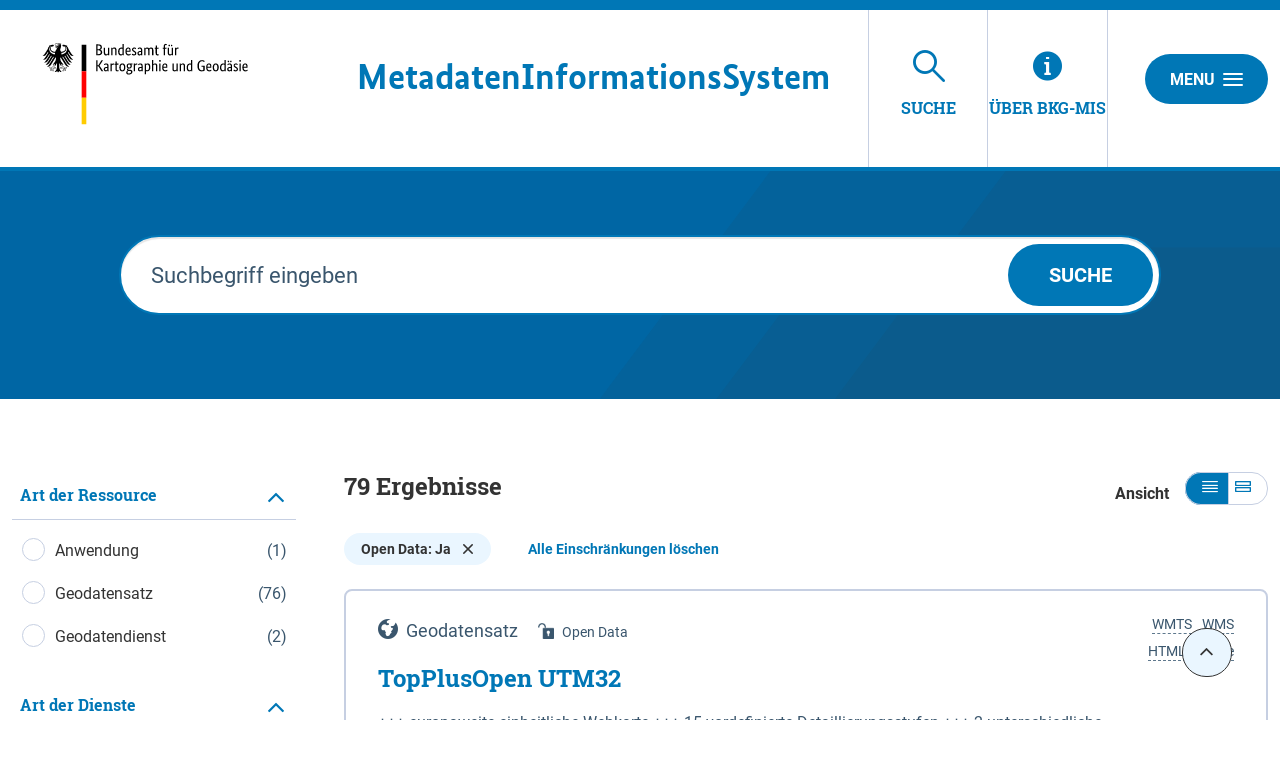

--- FILE ---
content_type: text/html;charset=UTF-8
request_url: https://mis.bkg.bund.de/freitextsuche;jsessionid=618B3A652D21B33E73C87CEFBA81BEFE?&q=&ct=true&rstart=0&currentSelectorPage=1&f=opendata:opendata_true;
body_size: 27485
content:
<!DOCTYPE html>



















<html xmlns="http://www.w3.org/1999/xhtml" lang="de">
    <head>
        <title>BKG-MIS - Freitextsuche nach Informationen</title>        <link rel="shortcut icon" href="/decorations/layout/ingrid/images/favicon.ico" />        
      
<!--
            <base href="https://mis.bkg.bund.de:443/" />
    -->
<link rel="prefetch" href="/decorations/layout/ingrid/images/template/icons.svg" />
<meta http-equiv="Content-type" content="text/html; charset=UTF-8" />
<meta http-equiv="X-UA-Compatible" content="IE=edge" />
<meta content="width=device-width, initial-scale=1" name="viewport"/>
<meta name="description" content="Mit der Freitextsuche von BKG-MIS können Sie nach Informationen, Rechtsvorschriften, Forschungsprojekten und Adressen in den Datenkatalogen suchen " />
<meta name="author" content="&copy; Bundesamt f&uuml;r Kartographie und Geod&auml;sie - 2024" />
<meta name="keywords" lang="de" content="BKG-MIS, Informationen, Informationsangebot, Suche, Recherche, Freitextsuche, freie Suche,  Rechtsvorschriften, Forschung, Projekte, Adressen, Datenkataloge, Datenbanken " />
<meta name="copyright" content="&copy; Bundesamt f&uuml;r Kartographie und Geod&auml;sie - 2024" />            <meta name="robots" content="index,follow" />
        

<link rel="stylesheet" href="/decorations/layout/ingrid/css/main.css">
<link rel="stylesheet" href="/decorations/layout/ingrid/css/override.css">
<link rel="stylesheet" href="/decorations/layout/ingrid/css/print.css" media="print">
<!-- swiper -->
<link rel="stylesheet" href="/decorations/layout/ingrid/scripts/swiper/css/swiper.min.css">


  <script src="/decorations/layout/ingrid/scripts/ingrid.js"></script>
<!-- Global scripts -->
<script src="/decorations/layout/ingrid/scripts/modernizr.custom.min.js"></script>
<script src="/decorations/layout/ingrid/scripts/jquery/jquery.min.js"></script>
<script src="/decorations/layout/ingrid/scripts/jquery/nicescroll/jquery.nicescroll.min.js"></script>
<script src="/decorations/layout/ingrid/scripts/jquery/foundation/foundation.min.js"></script>
<script src="/decorations/layout/ingrid/scripts/jquery/select2/select2.full.js"></script>
<script src="/decorations/layout/ingrid/scripts/main.js"></script>

<!-- zxcvbn -->
<script src="/decorations/layout/ingrid/scripts/zxcvbn/zxcvbn.js"></script>

<!-- swiper -->
<script src="/decorations/layout/ingrid/scripts/swiper/js/swiper.min.js"></script>        <!-- bkg -->
<link rel="stylesheet" href="/decorations/layout/ingrid/css/bkg/normalize.css" type="text/css" media="screen" />
<link rel="stylesheet" href="/decorations/layout/ingrid/css/bkg/small.css" type="text/css" media="screen" />
<link rel="stylesheet" href="/decorations/layout/ingrid/css/bkg/medium.css" type="text/css" media="screen" />
<link rel="stylesheet" href="/decorations/layout/ingrid/css/bkg/large.css" type="text/css" media="screen" />        
    </head>
    <body>            <div class="container">
                        <div class="header-menu" style="display: none;" role="navigation" aria-label="Navigation Menu">
    <div class="header-menu-close">
        <button type="button" class="button ">Menu<span class="ic-ic-cross"></span></button>
    </div>
    <div class="menu-main-links">
            <div class="highlighted">
                                                                                                                                          <a href="https://mis.bkg.bund.de:443/freitextsuche;jsessionid=9320AE6AC4C42F445AFEEDEF8F65FD29" class="header-menu-entry is-active" title="Freitextsuche nach Informationen"><span class="text">Suche</span></a>
                                                                                                                                                                                                                                                                                    <a href="https://mis.bkg.bund.de:443/hintergrundinformationen;jsessionid=9320AE6AC4C42F445AFEEDEF8F65FD29" class="header-menu-entry " title="Hintergrundinformationen zu BKG-MIS"><span class="text">&Uuml;ber BKG-MIS</span></a>                                                                      </div>
                                                                            <a href="https://mis.bkg.bund.de:443/kontakt;jsessionid=9320AE6AC4C42F445AFEEDEF8F65FD29" title="Ihre Nachricht, Fragen oder Anregungen direkt an BKG-MIS"  ><span class="text">Kontakt</span></a>
                                                                <a href="https://mis.bkg.bund.de:443/impressum;jsessionid=9320AE6AC4C42F445AFEEDEF8F65FD29" title="Inhaltlich und technisch Verantwortliche, Nutzungsbedingungen, Haftungsausschluss"  ><span class="text">Impressum</span></a>
                                                                                  <a href="https://www.bkg.bund.de/DE/Service/Datenschutz/datenschutz.html" title="Unsere Verpflichtung zum Umgang mit persönlichen Informationen"  target=\"_blank\"><span class="text">Datenschutz</span></a>
                                                                <a href="https://mis.bkg.bund.de:443/barrierefreiheit;jsessionid=9320AE6AC4C42F445AFEEDEF8F65FD29" title="Barrierefreiheit"  ><span class="text">Erklärung zur Barrierefreiheit</span></a>
                      </div>
    <div class="menu-sub-links">
                                                                </div>
</div> 
                <header>
    <div class="row">
        <div class="columns xsmall-15 small-15 medium-15 large-14 xlarge-15">
    <div class="row">
      <div class="columns xsmall-20 small-17 medium-17 large-17 xlarge-10">
        <div class="logo" role="banner">
            <a target="_blank" href="https://www.bkg.bund.de/DE/Home/home.html" title="BKG Webseite">
                <img src="/decorations/layout/ingrid/images/template/logo.svg" alt="BKG-MIS - Indexieren, Recherchieren, Visualisieren, Teilen"/>
            </a>
        </div>
      </div>
      <div class="columns xsmall-4 small-7 medium-7 large-7 xlarge-13">
        <div class="desktop__title">
            <a href="https://mis.bkg.bund.de:443/startseite;jsessionid=9320AE6AC4C42F445AFEEDEF8F65FD29" title="Startseite von BKG-MIS aufrufen ">
                <span>
                    <strong>M</strong>etadaten<br class="hide-for-xlarge"><strong>I</strong>nformations<br class="hide-for-xlarge"><strong>S</strong>ystem
                </span>
            </a>
        </div>
     </div>
    </div>
</div>
        
<div class="columns xsmall-9 small-7 medium-7 large-7 xlarge-6 nav-tabs">
    <div class="menu-tab-row" role="navigation" aria-label="Navigation Header">
                                                                                                                  
                            <a class="menu-tab is-selected" href="https://mis.bkg.bund.de:443/freitextsuche;jsessionid=9320AE6AC4C42F445AFEEDEF8F65FD29" title="Freitextsuche nach Informationen">
                <div class="link-menu-tab">
                    <span class="ic-ic-lupe"></span>
                    <span class="text">Suche</span>
                </div>
            </a>
                                                                                                                    
                            <a class="menu-tab " href="https://mis.bkg.bund.de:443/hintergrundinformationen;jsessionid=9320AE6AC4C42F445AFEEDEF8F65FD29" title="Hintergrundinformationen zu BKG-MIS">
    <div class="link-menu-tab">
        <span class="ic-ic-info"></span>
        <span class="text">&Uuml;ber BKG-MIS</span>
    </div>
</a>                  </div>
</div>                <div class="columns">
    <div class="header-menu-open">
                    <button type="button" class="button xsmall-button"><span class="ic-ic-hamburger"></span></button>
                <button type="button" class="button small-button">Menu<span class="ic-ic-hamburger"></span></button>
    </div>
</div>
    </div>
</header>
            <div class="body" role="main">								
			    
<div class="banner search m-filter">
    <div class="search-wrapper" style="background-image: url('/decorations/layout/ingrid/images/template/drops-subpage.svg');">
        <div class="row align-center">
            <div class="large-20 columns">
                <form action="https://mis.bkg.bund.de/portal/_ns:YjM2X183MzIxM3xlYWN0aW9uPTE9ZG9TZWFyY2g_/main-search.psml" role="search" class="input-search" method="get" name="SearchForm" id="SearchForm" onSubmit='if (this.q.value == "Suchbegriff eingeben") this.q.value=""'>
                    <input type="text" class="input-search-field" placeholder="Suchbegriff eingeben" id="qrystr" name="q" value="">
                    <button class="button round hide-for-medium"><span class="ic-ic-lupe"></span></button>
                    <button class="button large show-for-medium">Suche</button>
                </form>
            </div>
        </div>
    </div>
</div>



										
			






<div id="36__73214" class="search-filtered">
                    
<script>
    function loadDefaultMapImage(elem, partner) {
      elem.onerror = null;
      var image = 'image_map';
      if(partner && partner != 'bund') {
        image += '_' + partner; 
      }
      var defaultImage = '/ingrid-portal-apps/images/maps/' + image + '.png';
      if(elem) {
        elem.src = defaultImage;
        var src = elem.dataset.src;
        if(src) {
          src = src.trim();
          if(src.indexOf('http:') > -1) {
            var http = new XMLHttpRequest();
            http.open('GET', 'https://mis.bkg.bund.de/portal/_ns:ZzM2X183MzIxNHxpaHR0cFVSTEltYWdl/main-search.psml?url=' + encodeURIComponent(src), true);
            http.onreadystatechange = function() {
              if (this.readyState == this.DONE) {
                if (this.status === 200) {
                  if(this.response && this.response !== src){
                    elem.src = this.response;
                  }
                  elem.removeAttribute('data-src');
                }
              }
            };
            http.send();
            return ('');
          } else {
            elem.removeAttribute('data-src');
          }
        } else {
          var anchor = $(elem).parent('a');
          if(anchor) {
            anchor.attr('href', defaultImage);
          }
        }
      }
    }
</script><link rel="stylesheet" href="/decorations/layout/ingrid/scripts/leaflet/plugins/leaflet.awesome-markers/leaflet.awesome-markers.css"/>
<script src="/decorations/layout/ingrid/scripts/leaflet/leaflet.js"></script>
<script src="/decorations/layout/ingrid/scripts/leaflet/plugins/leaflet.markercluster/leaflet.markercluster.js"></script>
<script src="/decorations/layout/ingrid/scripts/leaflet/plugins/leaflet.awesome-markers/leaflet.awesome-markers.min.js"></script>
<script src="/decorations/layout/ingrid/scripts/leaflet/plugins/leaflet.spin/spin.min.js"></script>
<script src="/decorations/layout/ingrid/scripts/leaflet/plugins/leaflet.spin/leaflet.spin.min.js"></script>
<link rel="stylesheet" href="/decorations/layout/ingrid/scripts/leaflet/plugins/leaflet.gesture-handling/leaflet-gesture-handling.min.css"/>
<script src="/decorations/layout/ingrid/scripts/leaflet/plugins/leaflet.gesture-handling/leaflet-gesture-handling.min.js"></script>
<script src="/decorations/layout/ingrid/scripts/leaflet/plugins/leaflet.wicket/wicket.js"></script>
<script src="/decorations/layout/ingrid/scripts/leaflet/plugins/leaflet.wicket/wicket-leaflet.js"></script>
<script>
    function getOSMLayer(attribution) {
        var osmUrl = '';
        var osmAttrib = '&copy; <a target="_blank" href="https://www.bkg.bund.de/">Bundesamt für Kartographie und Geodäsie</a>';
        var osmOpacity = '1';
        if (attribution) {
            osmAttrib = osmAttrib + "" + attribution;
        }
        return new L.TileLayer(osmUrl, {
            attribution: osmAttrib,
            opacity: osmOpacity
        });
    }

    function getWMSLayer(layerUrl, layerName, attribution) {
        var osmAttrib = '&copy; <a target="_blank" href="https://www.bkg.bund.de/">Bundesamt für Kartographie und Geodäsie</a>';
        var osmOpacity = '1';
        if (attribution) {
            osmAttrib += attribution;
        }
        return new L.tileLayer.wms(layerUrl, {
            layers: layerName,
            attribution: osmAttrib,
            opacity: osmOpacity
        });
    }

    function addLeafletMap(baselayers, bounds, latlng, zoom) {
        return addLeafletMapWithId('map', baselayers, bounds, latlng, zoom);
    }

    function addLeafletMapWithId(mapId, baselayers, bounds, latlng, zoom) {
        var epsg = L.CRS.EPSG3857;
        if ('3857'.length > 0) {
            epsg = L.CRS.EPSG3857;
        }
        var map = new L.Map(mapId, {
            crs: epsg,
            layers: baselayers
        });
        map.attributionControl.setPrefix('<a href="https://leafletjs.com" title="Leaflet">Leaflet</a>');
        if (bounds) {
            map.fitBounds(bounds);
        } else if (latlng) {
            map.setView(latlng, zoom || 6);
        } else {
            map.setView(new L.LatLng(51.3, 10), 6);
        }
        return map;
    }

    function addLeafletHomeControl(map, title, position, icon, bounds, padding, fontSize) {
        var HomeControl = L.Control.extend({
            options: {
                position: position ? position : 'topleft'
            },
            onAdd: function (map) {
                var container = L.DomUtil.create('div', 'leaflet-control-home leaflet-bar');
                var link = L.DomUtil.create('a', icon, container);
                link.href = '#';
                if (padding) {
                    link.style.padding = padding;
                }
                if (fontSize) {
                    link.style.fontSize = fontSize;
                }
                link.title = title;
                L.DomEvent.addListener(link, 'click', this._homeClick, this);
                return container;
            },
            _homeClick: function (e) {
                L.DomEvent.stop(e);
                if (bounds) {
                    var features = [];
                    map.eachLayer(function (layer) {
                        if (layer && layer.getBounds) {
                            features.push(layer);
                        }
                    })
                    if (features.length > 0) {
                        bounds = L.featureGroup(features).getBounds();
                    }
                    map.fitBounds(bounds);
                }
            }
        });
        map.addControl(new HomeControl({}));
    }

    function resizeMap(map) {
        if (map) {
            map._onResize();
        }
    }

    function disableLeafletMapTouchControl(map) {
        map.removeControl(map.zoomControl);
        map.dragging.disable();
        map.zoomControl.disable();
        map.touchZoom.disable();
        map.doubleClickZoom.disable();
        map.scrollWheelZoom.disable();
        map.boxZoom.disable();
        map.keyboard.disable();
    }

</script>

<div id="searchResult" class="row">
               <div id="filter" class="xsmall-24 large-8 xlarge-6 columns">
            
<div class="accordion accordion-filter-group filter" data-accordion data-allow-all-closed="true" role="tablist" >
    <div class="accordion-item accordion-item-filter-group" data-accordion-item>
        <a href="#" class="accordion-title accordion-title-filter-group hide-for-large" role="tab" id="facet-accordion-label" aria-expanded="false" aria-selected="false">Filter</a>
        <div class="accordion-content filter-wrapper filter-wrapper-shadowless" data-tab-content role="tabpanel" aria-labelledby="facet-accordion-label" aria-hidden="true" id="facet-content-accordion">
            <div class="boxes">
                                                                                                                                                                                                                                                                                                                                                                                                                                                                                                                                                                                                                                                                                                                                                            <ul class="accordion filter-group" data-accordion data-multi-expand="true" data-allow-all-closed="true" role="tablist" >
                    <li class="accordion-item is-active" data-accordion-item>
                        <a href="#" class="accordion-title" aria-controls="type-accordion" role="tab" id="type-accordion-label">
                            <span class="text">
                                                            Art der Ressource
                                                        </span>
                        </a>
                        <div class="accordion-content" data-tab-content="" role="tabpanel" aria-labelledby="type-accordion-label" id="type-accordion" aria-hidden="false" style="display: block;">
                            <div class="boxes">
                                                                                                                                                                                                                                                                                                            
                <div class="form-element boxed">
        <div class="input-check">
            <div class="control-group">
                                                <label class="control  control--radio " for="facet-application">
                                                                                <input id="facet-application" type="checkbox"  onclick="location.href='https://mis.bkg.bund.de/portal/_ns:YjM2X183MzIxNHxldHlwZT0xPWFwcGxpY2F0aW9u/main-search.psml'" autocomplete="off">
                    <span class="control__indicator"></span>
                    <span class="nr-results">
                                            (1)
                                        </span>
                    <span class="text">
                                           Anwendung
                                        </span>
                </label>
            </div>
        </div>
    </div>
                                                                                                                                                                                                                                                    
                <div class="form-element boxed">
        <div class="input-check">
            <div class="control-group">
                                                <label class="control  control--radio " for="facet-map">
                                                                                <input id="facet-map" type="checkbox"  onclick="location.href='https://mis.bkg.bund.de/portal/_ns:YjM2X183MzIxNHxldHlwZT0xPW1hcA__/main-search.psml'" autocomplete="off">
                    <span class="control__indicator"></span>
                    <span class="nr-results">
                                            (76)
                                        </span>
                    <span class="text">
                                           Geodatensatz
                                        </span>
                </label>
            </div>
        </div>
    </div>
                                                                                                                                                                                                                                                    
                <div class="form-element boxed">
        <div class="input-check">
            <div class="control-group">
                                                <label class="control  control--radio " for="facet-geoservice">
                                                                                <input id="facet-geoservice" type="checkbox"  onclick="location.href='https://mis.bkg.bund.de/portal/_ns:YjM2X183MzIxNHxldHlwZT0xPWdlb3NlcnZpY2U_/main-search.psml'" autocomplete="off">
                    <span class="control__indicator"></span>
                    <span class="nr-results">
                                            (2)
                                        </span>
                    <span class="text">
                                           Geodatendienst
                                        </span>
                </label>
            </div>
        </div>
    </div>
                                                                                                                                                                                                                                                                                                                                                                                                                    </div>
                        </div>
                    </li>
                </ul>
                                                                                                                                                                                                                                                                                                                                                                                                                                                                                                                                                                                                                                                                                                                    <ul class="accordion filter-group" data-accordion data-multi-expand="true" data-allow-all-closed="true" role="tablist" >
                    <li class="accordion-item is-active" data-accordion-item>
                        <a href="#" class="accordion-title" aria-controls="service_type-accordion" role="tab" id="service_type-accordion-label">
                            <span class="text">
                                                            Art der Dienste
                                                        </span>
                        </a>
                        <div class="accordion-content" data-tab-content="" role="tabpanel" aria-labelledby="service_type-accordion-label" id="service_type-accordion" aria-hidden="false" style="display: block;">
                            <div class="boxes">
                                                                                                                                                                                                                                                                                                            
                <div class="form-element boxed">
        <div class="input-check">
            <div class="control-group">
                                                <label class="control  control--radio " for="facet-service_type_view">
                                                                                <input id="facet-service_type_view" type="checkbox"  onclick="location.href='https://mis.bkg.bund.de/portal/_ns:YjM2X183MzIxNHxlc2VydmljZV90eXBlPTE9c2VydmljZV90eXBlX3ZpZXc_/main-search.psml'" autocomplete="off">
                    <span class="control__indicator"></span>
                    <span class="nr-results">
                                            (2)
                                        </span>
                    <span class="text">
                                            Darstellungsdienste
                                        </span>
                </label>
            </div>
        </div>
    </div>
                                                                                                                                                                                                                                                                                                                                                                                                                                                                                                                                                                                    </div>
                        </div>
                    </li>
                </ul>
                                                                                                                                                                                                                                                                                                                                                                                                                                                                                                                                                                                                                                                    <ul class="accordion filter-group" data-accordion data-multi-expand="true" data-allow-all-closed="true" role="tablist" >
                    <li class="accordion-item is-active" data-accordion-item>
                        <a href="#" class="accordion-title" aria-controls="inspire-accordion" role="tab" id="inspire-accordion-label">
                            <span class="text">
                                                            INSPIRE
                                                        </span>
                        </a>
                        <div class="accordion-content" data-tab-content="" role="tabpanel" aria-labelledby="inspire-accordion-label" id="inspire-accordion" aria-hidden="false" style="display: block;">
                            <div class="boxes">
                                                                                                                                                                                                                                                                                                            
                <div class="form-element boxed">
        <div class="input-check">
            <div class="control-group">
                                                <label class="control  control--radio " for="facet-inspire_true">
                                                                                <input id="facet-inspire_true" type="checkbox"  onclick="location.href='https://mis.bkg.bund.de/portal/_ns:YjM2X183MzIxNHxlaW5zcGlyZT0xPWluc3BpcmVfdHJ1ZQ__/main-search.psml'" autocomplete="off">
                    <span class="control__indicator"></span>
                    <span class="nr-results">
                                            (11)
                                        </span>
                    <span class="text">
                                            Ja
                                        </span>
                </label>
            </div>
        </div>
    </div>
                                                                                                                                                                                                                                                    
                <div class="form-element boxed">
        <div class="input-check">
            <div class="control-group">
                                                <label class="control  control--radio " for="facet-inspire_false">
                                                                                <input id="facet-inspire_false" type="checkbox"  onclick="location.href='https://mis.bkg.bund.de/portal/_ns:YjM2X183MzIxNHxlaW5zcGlyZT0xPWluc3BpcmVfZmFsc2U_/main-search.psml'" autocomplete="off">
                    <span class="control__indicator"></span>
                    <span class="nr-results">
                                            (68)
                                        </span>
                    <span class="text">
                                            Nein
                                        </span>
                </label>
            </div>
        </div>
    </div>
                                                                                                                                                                                                                                                    </div>
                        </div>
                    </li>
                </ul>
                                                                                                                                                                                                                                                                                                                                                                                                                                                                                                                                                                                                                                        <ul class="accordion filter-group" data-accordion data-multi-expand="true" data-allow-all-closed="true" role="tablist" >
                    <li class="accordion-item is-active" data-accordion-item>
                        <a href="#" class="accordion-title" aria-controls="opendata-accordion" role="tab" id="opendata-accordion-label">
                            <span class="text">
                                                            Open Data
                                                        </span>
                        </a>
                        <div class="accordion-content" data-tab-content="" role="tabpanel" aria-labelledby="opendata-accordion-label" id="opendata-accordion" aria-hidden="false" style="display: block;">
                            <div class="boxes">
                                                                                                                                                                                                                                                                                                                
                <div class="form-element boxed">
        <div class="input-check">
            <div class="control-group">
                                                <label class="control  control--radio " for="facet-opendata_true">
                                                                                <input id="facet-opendata_true" type="checkbox" checked onclick="location.href='https://mis.bkg.bund.de/portal/_ns:YjM2X183MzIxNHxlb3BlbmRhdGE9MT1vcGVuZGF0YV90cnVl/main-search.psml'" autocomplete="off">
                    <span class="control__indicator"></span>
                    <span class="nr-results">
                                            (79)
                                        </span>
                    <span class="text">
                                            Ja
                                        </span>
                </label>
            </div>
        </div>
    </div>
                                                                                                                                                                                                                                                                                                                        </div>
                        </div>
                    </li>
                </ul>
                                                                                                                                                                                                                                                                                                                                                                                                                                                                                                                                                                                                                                                    <ul class="accordion filter-group" data-accordion data-multi-expand="true" data-allow-all-closed="true" role="tablist" >
                    <li class="accordion-item is-active" data-accordion-item>
                        <a href="#" class="accordion-title" aria-controls="adv-accordion" role="tab" id="adv-accordion-label">
                            <span class="text">
                                                            AdV-Produkt
                                                        </span>
                        </a>
                        <div class="accordion-content" data-tab-content="" role="tabpanel" aria-labelledby="adv-accordion-label" id="adv-accordion" aria-hidden="false" style="display: block;">
                            <div class="boxes">
                                                                                                                                                                                                                                                                                                            
                <div class="form-element boxed">
        <div class="input-check">
            <div class="control-group">
                                                <label class="control  control--radio " for="facet-adv_true">
                                                                                <input id="facet-adv_true" type="checkbox"  onclick="location.href='https://mis.bkg.bund.de/portal/_ns:YjM2X183MzIxNHxlYWR2PTE9YWR2X3RydWU_/main-search.psml'" autocomplete="off">
                    <span class="control__indicator"></span>
                    <span class="nr-results">
                                            (30)
                                        </span>
                    <span class="text">
                                            Ja
                                        </span>
                </label>
            </div>
        </div>
    </div>
                                                                                                                                                                                                                                                    
                <div class="form-element boxed">
        <div class="input-check">
            <div class="control-group">
                                                <label class="control  control--radio " for="facet-adv_false">
                                                                                <input id="facet-adv_false" type="checkbox"  onclick="location.href='https://mis.bkg.bund.de/portal/_ns:YjM2X183MzIxNHxlYWR2PTE9YWR2X2ZhbHNl/main-search.psml'" autocomplete="off">
                    <span class="control__indicator"></span>
                    <span class="nr-results">
                                            (49)
                                        </span>
                    <span class="text">
                                            Nein
                                        </span>
                </label>
            </div>
        </div>
    </div>
                                                                                                                                                                                                                                                    </div>
                        </div>
                    </li>
                </ul>
                                                                                                                                                                    </div>
        </div>
    </div>
    <div class="paging caption show-for-large is-hidden">
        <a href="#" class="filter-up disabled" title="Filter hochscrollen">
            <span class="ic-ic-angle-up"></span>
        </a>
        <a href="#" class="filter-down disabled" title="Filter runterscrollen">
            <span class="ic-ic-angle-down"></span>
        </a>
    </div></div>
<script>
  $('.filter .filter-wrapper').niceScroll({
    cursorcolor:"#5e788d",
    cursorwidth:"8px",
    cursorborderradius: "6px",
  });

  $(window).scroll(function(){
    $(".filter .filter-wrapper").getNiceScroll().resize();
  });

  $('.filter .accordion-title').bind('click',function(){
    setTimeout(function(){
      $(".filter .filter-wrapper").getNiceScroll().resize();
    }, 500);
  });
  
  </script><script>
$('.filter-down').click(function(event){
    event.preventDefault();
    var elems = $(".filter .filter-wrapper");
    if(elems.length > 0) {
      var elem = elems[0];
      elem.scrollBy(0,200);
    }
});

$('.filter-up').click(function(event){
    event.preventDefault();
    var elems = $(".filter .filter-wrapper");
    if(elems.length > 0) {
      var elem = elems[0];
      elem.scrollBy(0,-200);
    }
});

function checkFilter() {
  var elems = $(".filter .filter-wrapper");
  if(elems.length > 0) {
    var elem = elems[0];
    if(elem.scrollTop === elem.scrollHeight - elem.clientHeight && elem.scrollTop === 0) {
      $(".filter .paging").addClass('is-hidden');
      $(".filter-up").addClass('disabled');
      $(".filter-down").addClass('disabled');
    }else if(elem.scrollTop === elem.scrollHeight - elem.clientHeight) {
      $(".filter .paging").removeClass('is-hidden');
      $(".filter-up").removeClass('disabled');
      $(".filter-down").addClass('disabled');
    }else if(elem.scrollTop === 0) {
      $(".filter .paging").removeClass('is-hidden');
      $(".filter-up").addClass('disabled');
      $(".filter-down").removeClass('disabled');
    }else {
      $(".filter .paging").removeClass('is-hidden');
      $(".filter-up").removeClass('disabled');
      $(".filter-down").removeClass('disabled');
    }
  }
}

$( ".filter .filter-wrapper" ).on( "scroll", function() {
  checkFilter();
});

$( ".filter .filter-wrapper" ).ready(function() {
  checkFilter();
});

new ResizeObserver(checkFilter).observe(document.querySelector(".filter-wrapper > .boxes"));
</script>
















        </div>
        <div id="results" class="xsmall-24 large-16 xlarge-18 columns">
        



<div class="results-index">
    <div class="row">
        <div>
                                    
        
        
        <h3><strong class="search-result-hits">79</strong> Ergebnisse</h3>
        </div>
<div class="row">
    <span  class="result-text no-margin">
        <b>Ansicht</b>
    </span>
    <div class="js-expander-toggle-all">
        <a class="icon js-toggle-all-expander-collapse is-active" href="#" title="Alles einklappen">
            <span class="ic-ic-view-colapsed"></span>
        </a>
        <a class="icon js-toggle-all-expander-expand" href="#" title="Alles aufklappen">
            <span class="ic-ic-view-expanded"></span>
        </a>
    </div>
                                                                                                                                                                                                                                                                                                                                                                                                                                                                                                                                                                                                                                                                                                                                                                                                                                                                                                                                                                                                                                                                                                                                        </div>
    </div>
</div>
    <div class="filters-active">
                                                                                                                                                                                                                                                                                                                                                                                                                                                                                                                                                                                                                                                                                                                                                                                                                                                                                                                                                    
                                                    <a id="chk_fs_opendata_true" href="https://mis.bkg.bund.de/portal/_ns:YjM2X183MzIxNHxlb3BlbmRhdGE9MT1vcGVuZGF0YV90cnVl/main-search.psml" class="button pill">
        Open Data: Ja
        <span class="ic-ic-cross"></span>
    </a>
                                                                                                                                                                                                                                                                                                                                                                                                                                                                                                                                                                                                                                                                                                                                                                                                                        
                <a type="reset" href="https://mis.bkg.bund.de/portal/_ns:YjM2X183MzIxNHxlZG9SZW1vdmVBbGw9MT10cnVl/main-search.psml" class="button pill">
        Alle Einschränkungen löschen
    </a>
                                                                                                                </div>
                                
            
        
                                                                        

                                                                                                                                                                



                                    
                                    
                                            
                                    
                                                                                                                                                                                                                                                                                                                                                                                                                                                                                                                                                                                                                                                                                                                                                                                                                                                                                                                                                                                                                                    










            <div class="data">
            <div class="teaser-data search ">
                                    <a class="anchor" id="A1C4E929-3EC9-4758-9677-DB4970D226AB"></a>
                                            <div class="info--right teaser-info  hide-for-xsmall-only ">
                                <span>
                                                    WMS
                            </span>
                                            <span>
                                                    WMTS
                            </span>
                                            <span>
                                                    mbtile
                            </span>
                            </div>
                                    
                                                                                                <div class="helper icon">
                        <span class="ic-ic-karte" 
                title="Geodatensatz"
        ></span>
    <span class="text">Geodatensatz</span>
</div>                                                                <div class="icon--info">
                                    <div class="helper icon info">
                <span class="ic-ic-opendata" title="Open Data"></span>
                <span class="text">Open Data
                                                                                                                                                                                                                                                                                                                                                                </span>
            </div>
            
                </div>
                                                                                                                                                            <a href="/trefferanzeige;jsessionid=9320AE6AC4C42F445AFEEDEF8F65FD29?docuuid=A1C4E929-3EC9-4758-9677-DB4970D226AB&q=&rstart=0&currentSelectorPage=1&f=opendata%3Aopendata_true%3B" title="            TopPlusOpen UTM32
    ">
                                <h2 class="header">            TopPlusOpen UTM32
    </h2>
                            </a>
                                                                                                                                                                                <p class="data-text" style="-webkit-line-clamp: 2 ;">
                                                                        +++ europaweite einheitliche Webkarte +++ 15 vordefinierte  Detaillierungsstufen  +++ 2 unterschiedliche Darstellungsbereiche: europaweit für kleine und mittlere Maßstäbe, Detaildarstellung für Deutschland und angrenzendes Ausland. +++ erzeugt in UTM32 (EPSG:25832) +++ über die WMS-Schnittstelle auch in weiteren gängigen Projektionen abrufbar +++ Kombination von freien amtlichen Geodaten des Bundes, freien und nicht freien amtlichen Geodaten der AdV, freien amtlichen Geodaten von EuroGeographics, offenen bzw. freien nicht amtlichen Datenquellen (z.B. OSM, Natural Earth)
                    </p>
                                            <div class="info--right teaser-info show-for-xsmall-only">
                                <span>
                                                    WMS
                            </span>
                                            <span>
                                                    WMTS
                            </span>
                                            <span>
                                                    mbtile
                            </span>
                            </div>
                    <a href="/trefferanzeige;jsessionid=9320AE6AC4C42F445AFEEDEF8F65FD29?docuuid=A1C4E929-3EC9-4758-9677-DB4970D226AB&q=&rstart=0&currentSelectorPage=1&f=opendata%3Aopendata_true%3B" title="Detailansicht:             TopPlusOpen UTM32
    " >
                    <span class="ic-ic-arrow arrow"></span>
                </a>
                                        <a id="1_more" class="js-expander " title="Mehr Infos" href="#" onclick="resizeMap(map1_more)">
        <span class="icon  ic-ic-plus"></span>
        <span class="text">Mehr Infos</span>
    </a>
    <a class="js-expander-close 1_more is-hidden" title="Weniger Infos" href="#">
        <span class="icon  ic-ic-minus"></span>
        <span class="text">Weniger Infos</span>
    </a>
    <div class="js-expander-content 1_more is-hidden" >
        <div class="row">
            <div class="xsmall-24 small-24 medium-14 large-14 xlarge-14 columns">
                                                                            <div class="sub-section">
                            <h4 >Links <span>(3)</span></h4>
                        <div class="document-list">
                                                                                                                        <div class="list-item">
                                    <div>
                                                                                                <div class="info--right">
            <span>
                            mbtile
                        </span>
        </div>
                                                                                    <a href="https://daten.gdz.bkg.bund.de/produkte/topplus_open/TopPlusOpen/aktuell/utm32s/" class="icon external-link" title="Downloadverzeichnis TopPlusOpen UTM32" target="_blank" rel="noopener noreferrer">
                                                                                            <span class="ic-ic-download"></span>
                                                                                        <span class="text">Downloadverzeichnis TopPlusOpen UTM32</span>
                                        </a>
                                    </div>
                                </div>
                                                                                                                                                        <div class="list-item">
                                                                                        <div class="info--right">
            <span>
                            WMS
                        </span>
        </div>
                                                                            <div>
                                                                                <a href="/trefferanzeige;jsessionid=9320AE6AC4C42F445AFEEDEF8F65FD29?docuuid=8BDFB79F-A3FD-4668-88D3-DFD957F265C2" class="icon" title="WMS TopPlusOpen">
                                                                <span class="ic-ic-dienste" 
                title="Geodatendienst"
        ></span>
    <span class="text">WMS TopPlusOpen</span>
                                        </a>
                                    </div>
                                </div>
                                                                                                                            <div class="list-item">
                                                                                        <div class="info--right">
            <span>
                            WMTS
                        </span>
        </div>
                                                                            <div>
                                                                                <a href="/trefferanzeige;jsessionid=9320AE6AC4C42F445AFEEDEF8F65FD29?docuuid=51BE3B29-37AB-4F9D-BC26-51789B7845A5" class="icon" title="WMTS TopPlusOpen">
                                                                <span class="ic-ic-dienste" 
                title="Geodatendienst"
        ></span>
    <span class="text">WMTS TopPlusOpen</span>
                                        </a>
                                    </div>
                                </div>
                                                                                                                </div>
                        </div>
                                                                                                <h4 >Nutzungsbedingungen</h4>
                                         <p>Die Daten sind urheberrechtlich geschützt. Die Daten werden geldleistungsfrei gemäß der Datenlizenz Deutschland Namensnennung 2.0 (<a class="intext" href="https://www.govdata.de/dl-de/by-2-0" target="_blank" title="https://www.govdata.de/dl-de/by-2-0">https://www.govdata.de/dl-de/by-2-0</a>) zur Verfügung gestellt. Die Verwendung des Datensatzes für die Pflege und Erweiterung der Daten des OpenStreetMap Projektes wird unter Einhaltung der im Ergänzungstext beschriebenen Angaben zur Namensnennung ausdrücklich erlaubt, siehe <a class="intext" href="https://sgx.geodatenzentrum.de/web_public/gdz/lizenz/deu/datenlizenz_deutschland_ergaenzungstext_namensnennung.pdf" target="_blank" title="https://sgx.geodatenzentrum.de/web_public/gdz/lizenz/deu/datenlizenz_deutschland_ergaenzungstext_namensnennung.pdf">https://sgx.geodatenzentrum.de/web_public/gdz/lizenz/deu/datenlizenz_deutschland_ergaenzungstext_namensnennung.pdf</a>. Der Quellenvermerk ist zu beachten.</p>
                                                                                                                                                                                                                                                                        <div class="teaser-links">
                        <p class="teaser-links-content">
    <a class="icon external-link" href="https://mis.bkg.bund.de/csw?REQUEST=GetRecordById&SERVICE=CSW&VERSION=2.0.2&id=A1C4E929-3EC9-4758-9677-DB4970D226AB" title="Metadaten als XML herunter&shy;laden" target="_blank" rel="noopener noreferrer">
        <span class="ic-ic-download"></span>
      <span class="text">XML Dar&shy;stellung</span>
    </a>
</p>
                                            </div>
                    <!--
                                        -->
                                                </div>
            
                        <div class="columns">
                                                                                                                                        
                                                                    <div class="swiper-container_1_more swiper-container swiper-container-background">
                        <div class="swiper-wrapper">
                                                                                                    <div class="swiper-slide">
                                <h4 class="text-center">Vorschau</h4>
                                                    <a href="https://mis.bkg.bund.de/preview/topplus-topplusopen-web_utm32.PNG" title="Vorschau" target="_blank" class="external-link" rel="noopener noreferrer">
                                                                                                <img src='https://mis.bkg.bund.de/preview/topplus-topplusopen-web_utm32.PNG' height='100' class='preview_image' alt='https://mis.bkg.bund.de/preview/topplus-topplusopen-web_utm32.PNG' onerror=loadDefaultMapImage(this,&apos;bund&apos;);>
                                <noscript>
                                    <img src='https://mis.bkg.bund.de/preview/topplus-topplusopen-web_utm32.PNG' height='100' class='preview_image' alt='https://mis.bkg.bund.de/preview/topplus-topplusopen-web_utm32.PNG' >
                                </noscript>
                            </a>
                                                </div>
                                                                                                        <div class="swiper-slide">
                                    <h4 class="text-center">Raumbezug</h4>
                                        <div id="map1_more" class="map-ingrid" style="height:320px; margin-bottom: 24px;"></div>
    
    <script>
        $('#map1_more').closest('.js-expander-content').removeClass('is-hidden');
        var coords = [['Europa', -36.0, 18.41, 54.0, 79.32]];
        var bounds1_more;
        var boundsX11_more;
        var boundsY11_more;
        var boundsX21_more;
        var boundsY21_more;
        var y11_more;
        var x11_more;
        var y21_more;
        var x21_more;

        coords.forEach(function(coord) {
            var tmpBounds1_more = coord;
            y11_more = tmpBounds1_more[2];
            x11_more = tmpBounds1_more[1];
            y21_more = tmpBounds1_more[4];
            x21_more = tmpBounds1_more[3];

                
            if (y11_more && x11_more && y21_more && x21_more) {
                if(y11_more !== 0 && x11_more !== 0 && y21_more !== 0 && x21_more !== 0) {
                    if(!boundsX11_more || x11_more < boundsX11_more) {
                        boundsX11_more = x11_more;
                    }

                    if(!boundsY11_more || y11_more < boundsY11_more) {
                        boundsY11_more = y11_more;
                    }

                    if(!boundsX21_more || x21_more > boundsX21_more) {
                        boundsX21_more = x21_more;
                    }

                    if(!boundsY21_more || y21_more > boundsY21_more) {
                        boundsY21_more = y21_more;
                    }
                    var southWest1_more = L.latLng(boundsY11_more, boundsX11_more);
                    var northEast1_more = L.latLng(boundsY21_more, boundsX21_more);
                    bounds1_more = L.latLngBounds(southWest1_more, northEast1_more);
                }
            }
        });
        var bgLayer = getOSMLayer('');
                    bgLayer = getWMSLayer('https://sgx.geodatenzentrum.de/wms_topplus_open?VERSION=1.3.0&SERVICE=WMS&REQUEST=GetCapabilities', 'web', '');
                var map1_more = addLeafletMapWithId('map1_more', bgLayer, bounds1_more, null , 10);
                    disableLeafletMapTouchControl(map1_more);
                if(bounds1_more) {
            map1_more.fitBounds(bounds1_more);
        }
    </script>
            <script>
    addLayerBounds(map1_more, coords, '#3278B9', 0.2, 1, false);
</script>        <script>
                $('#map1_more').closest('.js-expander-content').addClass('is-hidden');
                    </script>
                                                            </div>
                        </div>
                        <div class="swiper-pagination"></div>
                    </div>
                    <script>
                      var swiper_1_more = new Swiper ('.swiper-container_1_more', {
                        spaceBetween: 10,
                        grabCursor: true,
                        updateOnWindowResize: true,
                        observer: true,
                        observeParents: true,
                        pagination: {
                          el: '.swiper-pagination',
                          clickable: true
                        }
                      });
                    </script>
                                                    </div>
                    </div>
    </div>
                            </div>
        </div>
                                                
            
        
                                                                        

                                                                                                                                                                



                                    
                                    
                                            
                                    
                                                                                                                                                                                                                                                                                                                                                                                                                                                                                                                                                                                                                                                                                                                                                                                                                                                    










            <div class="data">
            <div class="teaser-data search ">
                                    <a class="anchor" id="fe53b281-fc8c-4f42-bee5-dc1d27acc2b0"></a>
                                            <div class="info--right teaser-info  hide-for-xsmall-only ">
                                <span>
                                                    WFS
                            </span>
                                            <span>
                                                    ATOM
                            </span>
                            </div>
                                    
                                                                                                <div class="helper icon">
                        <span class="ic-ic-karte" 
                title="Geodatensatz"
        ></span>
    <span class="text">Geodatensatz</span>
</div>                                    <div class="icon--info">
                                    <div class="helper icon info">
                <span class="ic-ic-opendata" title="Open Data"></span>
                <span class="text">Open Data
                                                                                                                                                                                                                                                                                                                                                                </span>
            </div>
            
                </div>
                                                                                                                                                            <a href="/trefferanzeige;jsessionid=9320AE6AC4C42F445AFEEDEF8F65FD29?docuuid=fe53b281-fc8c-4f42-bee5-dc1d27acc2b0&q=&rstart=0&currentSelectorPage=1&f=opendata%3Aopendata_true%3B" title="            Digitales Landschaftsmodell 1:250 000
    ">
                                <h2 class="header">            Digitales Landschaftsmodell 1:250 000
    </h2>
                            </a>
                                                                                                                                                                                <p class="data-text" style="-webkit-line-clamp: 2 ;">
                                                                        Das Digitale Landschaftsmodell 1:250 000 (DLM250) beschreibt die topographischen Objekte der Landschaft und das Relief der Erdoberfläche der Bundesrepublik Deutschland im Vektorformat. Die Objekte werden einer bestimmten Objektart zugeordnet und durch ihre räumliche Lage, ihren geometrischen Typ, beschreibende Attribute und Beziehungen zu anderen Objekten (Relationen) definiert. Der Datenbestand umfasst Objektarten sowie deren wichtigste Attribute, z. B. Straßen, Wege, Eisenbahnen, Gewässer, Siedlungen, Vegetation, Verwaltungsgrenzen (bis zur Gemeindeebene) und das Relief in Form von Höhenlinien und weiteren Oberflächenformen. Welche Objektarten das DLM250 im Detail beinhaltet und wie die Objekte gebildet werden, ist im ATKIS®-Objektartenkatalog (ATKIS®-OK250) festgelegt.
                    </p>
                                            <div class="info--right teaser-info show-for-xsmall-only">
                                <span>
                                                    WFS
                            </span>
                                            <span>
                                                    ATOM
                            </span>
                            </div>
                    <a href="/trefferanzeige;jsessionid=9320AE6AC4C42F445AFEEDEF8F65FD29?docuuid=fe53b281-fc8c-4f42-bee5-dc1d27acc2b0&q=&rstart=0&currentSelectorPage=1&f=opendata%3Aopendata_true%3B" title="Detailansicht:             Digitales Landschaftsmodell 1:250 000
    " >
                    <span class="ic-ic-arrow arrow"></span>
                </a>
                                        <a id="2_more" class="js-expander " title="Mehr Infos" href="#" onclick="resizeMap(map2_more)">
        <span class="icon  ic-ic-plus"></span>
        <span class="text">Mehr Infos</span>
    </a>
    <a class="js-expander-close 2_more is-hidden" title="Weniger Infos" href="#">
        <span class="icon  ic-ic-minus"></span>
        <span class="text">Weniger Infos</span>
    </a>
    <div class="js-expander-content 2_more is-hidden" >
        <div class="row">
            <div class="xsmall-24 small-24 medium-14 large-14 xlarge-14 columns">
                                                                            <div class="sub-section">
                            <h4 >Links <span>(2)</span></h4>
                        <div class="document-list">
                                                                                                                                                    <div class="list-item">
                                                                                        <div class="info--right">
            <span>
                            predefined ATOM
                        </span>
        </div>
                                                                            <div>
                                                                                <a href="/trefferanzeige;jsessionid=9320AE6AC4C42F445AFEEDEF8F65FD29?docuuid=6ED1BD32-6770-4748-A4D3-0753D536CE21" class="icon" title="INSPIRE Download Service">
                                                                <span class="ic-ic-dienste" 
                title="Geodatendienst"
        ></span>
    <span class="text">INSPIRE Download Service</span>
                                        </a>
                                    </div>
                                </div>
                                                                                                                            <div class="list-item">
                                                                                        <div class="info--right">
            <span>
                            WFS
                        </span>
        </div>
                                                                            <div>
                                                                                <a href="/trefferanzeige;jsessionid=9320AE6AC4C42F445AFEEDEF8F65FD29?docuuid=40DB5255-F6B9-4E9F-8B4A-66EF46A7666C" class="icon" title="WFS Digitales Landschaftsmodell 1:250 000">
                                                                <span class="ic-ic-dienste" 
                title="Geodatendienst"
        ></span>
    <span class="text">WFS Digitales Landschaftsmodell 1:250 000</span>
                                        </a>
                                    </div>
                                </div>
                                                                                                                </div>
                        </div>
                                                                                                <h4 >Nutzungsbedingungen</h4>
                                         <p>Die Daten sind urheberrechtlich geschützt. Die Daten werden geldleistungsfrei gemäß der Datenlizenz Deutschland Namensnennung 2.0 (<a class="intext" href="https://www.govdata.de/dl-de/by-2-0" target="_blank" title="https://www.govdata.de/dl-de/by-2-0">https://www.govdata.de/dl-de/by-2-0</a>) zur Verfügung gestellt. Die Verwendung des Datensatzes für die Pflege und Erweiterung der Daten des OpenStreetMap Projektes wird unter Einhaltung der im Ergänzungstext beschriebenen Angaben zur Namensnennung ausdrücklich erlaubt, siehe <a class="intext" href="https://sgx.geodatenzentrum.de/web_public/gdz/lizenz/deu/datenlizenz_deutschland_ergaenzungstext_namensnennung.pdf" target="_blank" title="https://sgx.geodatenzentrum.de/web_public/gdz/lizenz/deu/datenlizenz_deutschland_ergaenzungstext_namensnennung.pdf">https://sgx.geodatenzentrum.de/web_public/gdz/lizenz/deu/datenlizenz_deutschland_ergaenzungstext_namensnennung.pdf</a>. Der Quellenvermerk ist zu beachten.</p>
                                                                                                                                                                                                                                                                        <div class="teaser-links">
                        <p class="teaser-links-content">
    <a class="icon external-link" href="https://mis.bkg.bund.de/csw?REQUEST=GetRecordById&SERVICE=CSW&VERSION=2.0.2&id=fe53b281-fc8c-4f42-bee5-dc1d27acc2b0" title="Metadaten als XML herunter&shy;laden" target="_blank" rel="noopener noreferrer">
        <span class="ic-ic-download"></span>
      <span class="text">XML Dar&shy;stellung</span>
    </a>
</p>
                                            </div>
                    <!--
                                        -->
                                                </div>
            
                        <div class="columns">
                                                                                                                                        
                                                                    <div class="swiper-container_2_more swiper-container swiper-container-background">
                        <div class="swiper-wrapper">
                                                                                                    <div class="swiper-slide">
                                <h4 class="text-center">Vorschau</h4>
                                                    <a href="https://mis.bkg.bund.de/documents/ingrid-group_iplug-ige/75C069E4-D760-49FF-BD71-5188CF81B4D9/DLZ_DLM250.png" title="Vorschau" target="_blank" class="external-link" rel="noopener noreferrer">
                                                                                                <img src='https://mis.bkg.bund.de/documents/ingrid-group_iplug-ige/75C069E4-D760-49FF-BD71-5188CF81B4D9/DLZ_DLM250.png' height='100' class='preview_image' alt='ingrid-group_iplug-ige/75C069E4-D760-49FF-BD71-5188CF81B4D9/DLZ_DLM250.png' onerror=loadDefaultMapImage(this,&apos;bund&apos;);>
                                <noscript>
                                    <img src='https://mis.bkg.bund.de/documents/ingrid-group_iplug-ige/75C069E4-D760-49FF-BD71-5188CF81B4D9/DLZ_DLM250.png' height='100' class='preview_image' alt='ingrid-group_iplug-ige/75C069E4-D760-49FF-BD71-5188CF81B4D9/DLZ_DLM250.png' >
                                </noscript>
                            </a>
                                                </div>
                                                                                                        <div class="swiper-slide">
                                    <h4 class="text-center">Raumbezug</h4>
                                        <div id="map2_more" class="map-ingrid" style="height:320px; margin-bottom: 24px;"></div>
    
    <script>
        $('#map2_more').closest('.js-expander-content').removeClass('is-hidden');
        var coords = [['Bundesrepublik Deutschland', 6.098034, 47.23942, 15.578555, 55.054344]];
        var bounds2_more;
        var boundsX12_more;
        var boundsY12_more;
        var boundsX22_more;
        var boundsY22_more;
        var y12_more;
        var x12_more;
        var y22_more;
        var x22_more;

        coords.forEach(function(coord) {
            var tmpBounds2_more = coord;
            y12_more = tmpBounds2_more[2];
            x12_more = tmpBounds2_more[1];
            y22_more = tmpBounds2_more[4];
            x22_more = tmpBounds2_more[3];

                
            if (y12_more && x12_more && y22_more && x22_more) {
                if(y12_more !== 0 && x12_more !== 0 && y22_more !== 0 && x22_more !== 0) {
                    if(!boundsX12_more || x12_more < boundsX12_more) {
                        boundsX12_more = x12_more;
                    }

                    if(!boundsY12_more || y12_more < boundsY12_more) {
                        boundsY12_more = y12_more;
                    }

                    if(!boundsX22_more || x22_more > boundsX22_more) {
                        boundsX22_more = x22_more;
                    }

                    if(!boundsY22_more || y22_more > boundsY22_more) {
                        boundsY22_more = y22_more;
                    }
                    var southWest2_more = L.latLng(boundsY12_more, boundsX12_more);
                    var northEast2_more = L.latLng(boundsY22_more, boundsX22_more);
                    bounds2_more = L.latLngBounds(southWest2_more, northEast2_more);
                }
            }
        });
        var bgLayer = getOSMLayer('');
                    bgLayer = getWMSLayer('https://sgx.geodatenzentrum.de/wms_topplus_open?VERSION=1.3.0&SERVICE=WMS&REQUEST=GetCapabilities', 'web', '');
                var map2_more = addLeafletMapWithId('map2_more', bgLayer, bounds2_more, null , 10);
                    disableLeafletMapTouchControl(map2_more);
                if(bounds2_more) {
            map2_more.fitBounds(bounds2_more);
        }
    </script>
            <script>
    addLayerBounds(map2_more, coords, '#3278B9', 0.2, 1, false);
</script>        <script>
                $('#map2_more').closest('.js-expander-content').addClass('is-hidden');
                    </script>
                                                            </div>
                        </div>
                        <div class="swiper-pagination"></div>
                    </div>
                    <script>
                      var swiper_2_more = new Swiper ('.swiper-container_2_more', {
                        spaceBetween: 10,
                        grabCursor: true,
                        updateOnWindowResize: true,
                        observer: true,
                        observeParents: true,
                        pagination: {
                          el: '.swiper-pagination',
                          clickable: true
                        }
                      });
                    </script>
                                                    </div>
                    </div>
    </div>
                            </div>
        </div>
                                                
            
        
                                                                        

                                                                                                                                                                                                                                                



                                    
                                    
                                            
                                    
                                            
                                    
                                                                                                                                                                                                                                                                                                                                                                                                                                                                                                                                                                                                                                                                                                                                                                                                                                                                                                                                                                                                                










            <div class="data">
            <div class="teaser-data search ">
                                    <a class="anchor" id="cb06b5e0-4d41-4f2e-995c-f2497b033537"></a>
                                            <div class="info--right teaser-info  hide-for-xsmall-only ">
                                <span>
                                                    WFS
                            </span>
                                            <span>
                                                    WMS
                            </span>
                                            <span>
                                                    ATOM
                            </span>
                            </div>
                                    
                                                                                                <div class="helper icon">
                        <span class="ic-ic-karte" 
                title="Geodatensatz"
        ></span>
    <span class="text">Geodatensatz</span>
</div>                                    <div class="icon--info">
                                    <div class="helper icon info">
                <span class="ic-ic-opendata" title="Open Data"></span>
                <span class="text">Open Data
                                                                                                                                                                                                                                                                                                                                                                </span>
            </div>
            
                </div>
                                                                                                                                                            <a href="/trefferanzeige;jsessionid=9320AE6AC4C42F445AFEEDEF8F65FD29?docuuid=cb06b5e0-4d41-4f2e-995c-f2497b033537&q=&rstart=0&currentSelectorPage=1&f=opendata%3Aopendata_true%3B" title="            Digitales Landschaftsmodell  1:1 000 000
    ">
                                <h2 class="header">            Digitales Landschaftsmodell  1:1 000 000
    </h2>
                            </a>
                                                                                                                                                                                <p class="data-text" style="-webkit-line-clamp: 2 ;">
                                                                        Das Digitale Landschaftsmodell 1:1 000 000 (DLM1000) beschreibt die topographischen Objekte der Landschaft und das Relief der Erdoberfläche der Bundesrepublik Deutschland im Vektorformat. Der Informationsumfang des DLM1000 orientiert sich am Inhalt der Übersichtskarte 1:500 000. Die Objektartenerfassung entspricht dem ATKIS-Objektartenkatalog DLM1000. Zur Aktualisierung des Datenbestandes werden u.a. die digitalen Landschaftsmodelle der Bundesländer (ATKIS Basis-DLM) und die digitalen Topografische Karten der Bundesländer genutzt. Das DLM1000 eignet sich unter anderem als Grundlage zur Ableitung eigener maßgeschneiderter kartographischer Darstellungen.
                    </p>
                                            <div class="info--right teaser-info show-for-xsmall-only">
                                <span>
                                                    WFS
                            </span>
                                            <span>
                                                    WMS
                            </span>
                                            <span>
                                                    ATOM
                            </span>
                            </div>
                    <a href="/trefferanzeige;jsessionid=9320AE6AC4C42F445AFEEDEF8F65FD29?docuuid=cb06b5e0-4d41-4f2e-995c-f2497b033537&q=&rstart=0&currentSelectorPage=1&f=opendata%3Aopendata_true%3B" title="Detailansicht:             Digitales Landschaftsmodell  1:1 000 000
    " >
                    <span class="ic-ic-arrow arrow"></span>
                </a>
                                        <a id="3_more" class="js-expander " title="Mehr Infos" href="#" onclick="resizeMap(map3_more)">
        <span class="icon  ic-ic-plus"></span>
        <span class="text">Mehr Infos</span>
    </a>
    <a class="js-expander-close 3_more is-hidden" title="Weniger Infos" href="#">
        <span class="icon  ic-ic-minus"></span>
        <span class="text">Weniger Infos</span>
    </a>
    <div class="js-expander-content 3_more is-hidden" >
        <div class="row">
            <div class="xsmall-24 small-24 medium-14 large-14 xlarge-14 columns">
                                                                            <div class="sub-section">
                            <h4 >Links <span>(3)</span></h4>
                        <div class="document-list">
                                                                                                                                                    <div class="list-item">
                                                                                        <div class="info--right">
            <span>
                            predefined ATOM
                        </span>
        </div>
                                                                            <div>
                                                                                <a href="/trefferanzeige;jsessionid=9320AE6AC4C42F445AFEEDEF8F65FD29?docuuid=6ED1BD32-6770-4748-A4D3-0753D536CE21" class="icon" title="INSPIRE Download Service">
                                                                <span class="ic-ic-dienste" 
                title="Geodatendienst"
        ></span>
    <span class="text">INSPIRE Download Service</span>
                                        </a>
                                    </div>
                                </div>
                                                                                                                            <div class="list-item">
                                                                                        <div class="info--right">
            <span>
                            WFS
                        </span>
        </div>
                                                                            <div>
                                                                                <a href="/trefferanzeige;jsessionid=9320AE6AC4C42F445AFEEDEF8F65FD29?docuuid=043B625E-237F-40E9-8E49-0D5804A6239A" class="icon" title="WFS Digitales Landschaftsmodell 1:1 000 000">
                                                                <span class="ic-ic-dienste" 
                title="Geodatendienst"
        ></span>
    <span class="text">WFS Digitales Landschaftsmodell 1:1 000 000</span>
                                        </a>
                                    </div>
                                </div>
                                                                                                                            <div class="list-item">
                                                                                        <div class="info--right">
            <span>
                            WMS
                        </span>
        </div>
                                                                            <div>
                                                                                <a href="/trefferanzeige;jsessionid=9320AE6AC4C42F445AFEEDEF8F65FD29?docuuid=328B18FD-9224-4675-8C6A-F9E20A741365" class="icon" title="WMS Digitales Landschaftsmodell 1:1 000 000">
                                                                <span class="ic-ic-dienste" 
                title="Geodatendienst"
        ></span>
    <span class="text">WMS Digitales Landschaftsmodell 1:1 000 000</span>
                                        </a>
                                    </div>
                                </div>
                                                                                                                </div>
                        </div>
                                                                                                <h4 >Nutzungsbedingungen</h4>
                                         <p>Die Daten sind urheberrechtlich geschützt. Die Daten werden geldleistungsfrei gemäß der Datenlizenz Deutschland Namensnennung 2.0 (<a class="intext" href="https://www.govdata.de/dl-de/by-2-0" target="_blank" title="https://www.govdata.de/dl-de/by-2-0">https://www.govdata.de/dl-de/by-2-0</a>) zur Verfügung gestellt. Die Verwendung des Datensatzes für die Pflege und Erweiterung der Daten des OpenStreetMap Projektes wird unter Einhaltung der im Ergänzungstext beschriebenen Angaben zur Namensnennung ausdrücklich erlaubt, siehe <a class="intext" href="https://sgx.geodatenzentrum.de/web_public/gdz/lizenz/deu/datenlizenz_deutschland_ergaenzungstext_namensnennung.pdf" target="_blank" title="https://sgx.geodatenzentrum.de/web_public/gdz/lizenz/deu/datenlizenz_deutschland_ergaenzungstext_namensnennung.pdf">https://sgx.geodatenzentrum.de/web_public/gdz/lizenz/deu/datenlizenz_deutschland_ergaenzungstext_namensnennung.pdf</a>. Der Quellenvermerk ist zu beachten.</p>
                                                                                                                                                                                                                                                                        <div class="teaser-links">
                        <p class="teaser-links-content">
    <a class="icon external-link" href="https://mis.bkg.bund.de/csw?REQUEST=GetRecordById&SERVICE=CSW&VERSION=2.0.2&id=cb06b5e0-4d41-4f2e-995c-f2497b033537" title="Metadaten als XML herunter&shy;laden" target="_blank" rel="noopener noreferrer">
        <span class="ic-ic-download"></span>
      <span class="text">XML Dar&shy;stellung</span>
    </a>
</p>
                                            </div>
                    <!--
                                        -->
                                                </div>
            
                        <div class="columns">
                                                                                                                                        
                                                                    <div class="swiper-container_3_more swiper-container swiper-container-background">
                        <div class="swiper-wrapper">
                                                                                                    <div class="swiper-slide">
                                <h4 class="text-center">Vorschau</h4>
                                                    <a href="https://mis.bkg.bund.de/documents/ingrid-group_iplug-ige/8694133F-7C97-4ACD-8A69-5B85DBD8E772/DLZ_DLM1000.png" title="Vorschau" target="_blank" class="external-link" rel="noopener noreferrer">
                                                                                                <img src='https://mis.bkg.bund.de/documents/ingrid-group_iplug-ige/8694133F-7C97-4ACD-8A69-5B85DBD8E772/DLZ_DLM1000.png' height='100' class='preview_image' alt='ingrid-group_iplug-ige/8694133F-7C97-4ACD-8A69-5B85DBD8E772/DLZ_DLM1000.png' onerror=loadDefaultMapImage(this,&apos;bund&apos;);>
                                <noscript>
                                    <img src='https://mis.bkg.bund.de/documents/ingrid-group_iplug-ige/8694133F-7C97-4ACD-8A69-5B85DBD8E772/DLZ_DLM1000.png' height='100' class='preview_image' alt='ingrid-group_iplug-ige/8694133F-7C97-4ACD-8A69-5B85DBD8E772/DLZ_DLM1000.png' >
                                </noscript>
                            </a>
                                                </div>
                                                                                                        <div class="swiper-slide">
                                    <h4 class="text-center">Raumbezug</h4>
                                        <div id="map3_more" class="map-ingrid" style="height:320px; margin-bottom: 24px;"></div>
    
    <script>
        $('#map3_more').closest('.js-expander-content').removeClass('is-hidden');
        var coords = [['Raumbezug des Datensatzes', 5.423, 47.021, 15.577, 55.106]];
        var bounds3_more;
        var boundsX13_more;
        var boundsY13_more;
        var boundsX23_more;
        var boundsY23_more;
        var y13_more;
        var x13_more;
        var y23_more;
        var x23_more;

        coords.forEach(function(coord) {
            var tmpBounds3_more = coord;
            y13_more = tmpBounds3_more[2];
            x13_more = tmpBounds3_more[1];
            y23_more = tmpBounds3_more[4];
            x23_more = tmpBounds3_more[3];

                
            if (y13_more && x13_more && y23_more && x23_more) {
                if(y13_more !== 0 && x13_more !== 0 && y23_more !== 0 && x23_more !== 0) {
                    if(!boundsX13_more || x13_more < boundsX13_more) {
                        boundsX13_more = x13_more;
                    }

                    if(!boundsY13_more || y13_more < boundsY13_more) {
                        boundsY13_more = y13_more;
                    }

                    if(!boundsX23_more || x23_more > boundsX23_more) {
                        boundsX23_more = x23_more;
                    }

                    if(!boundsY23_more || y23_more > boundsY23_more) {
                        boundsY23_more = y23_more;
                    }
                    var southWest3_more = L.latLng(boundsY13_more, boundsX13_more);
                    var northEast3_more = L.latLng(boundsY23_more, boundsX23_more);
                    bounds3_more = L.latLngBounds(southWest3_more, northEast3_more);
                }
            }
        });
        var bgLayer = getOSMLayer('');
                    bgLayer = getWMSLayer('https://sgx.geodatenzentrum.de/wms_topplus_open?VERSION=1.3.0&SERVICE=WMS&REQUEST=GetCapabilities', 'web', '');
                var map3_more = addLeafletMapWithId('map3_more', bgLayer, bounds3_more, null , 10);
                    disableLeafletMapTouchControl(map3_more);
                if(bounds3_more) {
            map3_more.fitBounds(bounds3_more);
        }
    </script>
            <script>
    addLayerBounds(map3_more, coords, '#3278B9', 0.2, 1, false);
</script>        <script>
                $('#map3_more').closest('.js-expander-content').addClass('is-hidden');
                    </script>
                                                            </div>
                        </div>
                        <div class="swiper-pagination"></div>
                    </div>
                    <script>
                      var swiper_3_more = new Swiper ('.swiper-container_3_more', {
                        spaceBetween: 10,
                        grabCursor: true,
                        updateOnWindowResize: true,
                        observer: true,
                        observeParents: true,
                        pagination: {
                          el: '.swiper-pagination',
                          clickable: true
                        }
                      });
                    </script>
                                                    </div>
                    </div>
    </div>
                            </div>
        </div>
                                                
            
        
                                                                        

                                                                                



                                    
                                    
                                                                                                                                                                                                                                                                                                                                                                                                                                                                                                                                                










            <div class="data">
            <div class="teaser-data search ">
                                    <a class="anchor" id="98D1B970-297E-4DD0-BBD2-A28CB2EC276C"></a>
                                            <div class="info--right teaser-info  hide-for-xsmall-only ">
                                <span>
                                                    WMS
                            </span>
                                            <span>
                                                    GeoTIFF
                            </span>
                            </div>
                                    
                                                                                                <div class="helper icon">
                        <span class="ic-ic-karte" 
                title="Geodatensatz"
        ></span>
    <span class="text">Geodatensatz</span>
</div>                                                                            <div class="icon--info">
                                    <div class="helper icon info">
                <span class="ic-ic-opendata" title="Open Data"></span>
                <span class="text">Open Data
                                                                                                                                                                                                                                                                                                                                                                </span>
            </div>
            
                </div>
                                                                                                                                                            <a href="/trefferanzeige;jsessionid=9320AE6AC4C42F445AFEEDEF8F65FD29?docuuid=98D1B970-297E-4DD0-BBD2-A28CB2EC276C&q=&rstart=0&currentSelectorPage=1&f=opendata%3Aopendata_true%3B" title="            TopPlusOpen Pr&auml;sentationsgraphik 1:50 000
    ">
                                <h2 class="header">            TopPlusOpen Präsentationsgraphik 1:50 000
    </h2>
                            </a>
                                                                                                                                                                                <p class="data-text" style="-webkit-line-clamp: 2 ;">
                                                                        - einheitliche topographische Präsentationsgraphik im Maßstab 1:50.000  - georeferenzierte, quadratische Rasterkacheln in Druckauflösung (200 Pixel/cm, 508 dpi)  - für Druck und Verwendung in Geoinformationssystemen  - erzeugt in UTM32 (EPSG:25832) - über die WMS-Schnittstelle auch in weiteren gängigen Projektionen abrufbar  Kombination von... ... freien amtlichen Geodaten des Bundes ... freien amtlichen Geodaten der Open-Data-Länder Berlin, Hamburg, Hessen, Nordrhein-Westfalen, Thüringen, Brandenburg, Sachsen und Mecklenburg-Vorpommern ... nicht freien amtlichen Geodaten von Rheinland-Pfalz (im Rahmen eines Kooperationsvertrages) ... offenen bzw. freien nicht amtlichen Datenquellen (z.B. OSM, Natural Earth)  - Datenquellen siehe: <a class="intext" href="https://sgx.geodatenzentrum.de/web_public/Datenquellen_TopPlusOpen_PG.pdf" target="_blank" title="https://sgx.geodatenzentrum.de/web_public/Datenquellen_TopPlusOpen_PG.pdf">https://sgx.geodatenzentrum.de/web_public/Datenquellen_TopPlusOpen_PG.pdf</a> - Lizenz: "Datenlizenz Deutschland – Namensnennung – Version 2.0"
                    </p>
                                            <div class="info--right teaser-info show-for-xsmall-only">
                                <span>
                                                    WMS
                            </span>
                                            <span>
                                                    GeoTIFF
                            </span>
                            </div>
                    <a href="/trefferanzeige;jsessionid=9320AE6AC4C42F445AFEEDEF8F65FD29?docuuid=98D1B970-297E-4DD0-BBD2-A28CB2EC276C&q=&rstart=0&currentSelectorPage=1&f=opendata%3Aopendata_true%3B" title="Detailansicht:             TopPlusOpen Pr&auml;sentationsgraphik 1:50 000
    " >
                    <span class="ic-ic-arrow arrow"></span>
                </a>
                                        <a id="4_more" class="js-expander " title="Mehr Infos" href="#" onclick="resizeMap(map4_more)">
        <span class="icon  ic-ic-plus"></span>
        <span class="text">Mehr Infos</span>
    </a>
    <a class="js-expander-close 4_more is-hidden" title="Weniger Infos" href="#">
        <span class="icon  ic-ic-minus"></span>
        <span class="text">Weniger Infos</span>
    </a>
    <div class="js-expander-content 4_more is-hidden" >
        <div class="row">
            <div class="xsmall-24 small-24 medium-14 large-14 xlarge-14 columns">
                                                                            <div class="sub-section">
                            <h4 >Links <span>(2)</span></h4>
                        <div class="document-list">
                                                                                                                        <div class="list-item">
                                    <div>
                                                                                                <div class="info--right">
            <span>
                            GeoTIFF
                        </span>
        </div>
                                                                                    <a href="https://daten.gdz.bkg.bund.de/produkte/topplus_open/TopPlusOpen-P50/aktuell/" class="icon external-link" title="Downloadverzeichnis P50" target="_blank" rel="noopener noreferrer">
                                                                                            <span class="ic-ic-download"></span>
                                                                                        <span class="text">Downloadverzeichnis P50</span>
                                        </a>
                                    </div>
                                </div>
                                                                                                                                                        <div class="list-item">
                                                                                        <div class="info--right">
            <span>
                            WMS
                        </span>
        </div>
                                                                            <div>
                                                                                <a href="/trefferanzeige;jsessionid=9320AE6AC4C42F445AFEEDEF8F65FD29?docuuid=1154A9E2-6EA9-443A-BBAD-E53C266ED082" class="icon" title="WMS TopPlusOpen Pr&auml;sentationsgraphik 1:50 000">
                                                                <span class="ic-ic-dienste" 
                title="Geodatendienst"
        ></span>
    <span class="text">WMS TopPlusOpen Präsentationsgraphik 1:50 000</span>
                                        </a>
                                    </div>
                                </div>
                                                                                                                </div>
                        </div>
                                                                                                <h4 >Nutzungsbedingungen</h4>
                                         <p>Die Daten sind urheberrechtlich geschützt. Die Daten werden geldleistungsfrei gemäß der Datenlizenz Deutschland Namensnennung 2.0 (<a class="intext" href="https://www.govdata.de/dl-de/by-2-0" target="_blank" title="https://www.govdata.de/dl-de/by-2-0">https://www.govdata.de/dl-de/by-2-0</a>) zur Verfügung gestellt. Die Verwendung des Datensatzes für die Pflege und Erweiterung der Daten des OpenStreetMap Projektes wird unter Einhaltung der im Ergänzungstext beschriebenen Angaben zur Namensnennung ausdrücklich erlaubt, siehe <a class="intext" href="https://sgx.geodatenzentrum.de/web_public/gdz/lizenz/deu/datenlizenz_deutschland_ergaenzungstext_namensnennung.pdf" target="_blank" title="https://sgx.geodatenzentrum.de/web_public/gdz/lizenz/deu/datenlizenz_deutschland_ergaenzungstext_namensnennung.pdf">https://sgx.geodatenzentrum.de/web_public/gdz/lizenz/deu/datenlizenz_deutschland_ergaenzungstext_namensnennung.pdf</a>. Der Quellenvermerk ist zu beachten.</p>
                                                                                                                                                                                                                                                                        <div class="teaser-links">
                        <p class="teaser-links-content">
    <a class="icon external-link" href="https://mis.bkg.bund.de/csw?REQUEST=GetRecordById&SERVICE=CSW&VERSION=2.0.2&id=98D1B970-297E-4DD0-BBD2-A28CB2EC276C" title="Metadaten als XML herunter&shy;laden" target="_blank" rel="noopener noreferrer">
        <span class="ic-ic-download"></span>
      <span class="text">XML Dar&shy;stellung</span>
    </a>
</p>
                                            </div>
                    <!--
                                        -->
                                                </div>
            
                        <div class="columns">
                                                                                                                                        
                                                                    <div class="swiper-container_4_more swiper-container swiper-container-background">
                        <div class="swiper-wrapper">
                                                                                                    <div class="swiper-slide">
                                <h4 class="text-center">Vorschau</h4>
                                                    <a href="https://mis.bkg.bund.de/preview/topplusopen-p50_detail.png" title="Vorschau" target="_blank" class="external-link" rel="noopener noreferrer">
                                                                                                <img src='https://mis.bkg.bund.de/preview/topplusopen-p50_detail.png' height='100' class='preview_image' alt='https://mis.bkg.bund.de/preview/topplusopen-p50_detail.png' onerror=loadDefaultMapImage(this,&apos;bund&apos;);>
                                <noscript>
                                    <img src='https://mis.bkg.bund.de/preview/topplusopen-p50_detail.png' height='100' class='preview_image' alt='https://mis.bkg.bund.de/preview/topplusopen-p50_detail.png' >
                                </noscript>
                            </a>
                                                </div>
                                                                                                        <div class="swiper-slide">
                                    <h4 class="text-center">Raumbezug</h4>
                                        <div id="map4_more" class="map-ingrid" style="height:320px; margin-bottom: 24px;"></div>
    
    <script>
        $('#map4_more').closest('.js-expander-content').removeClass('is-hidden');
        var coords = [['Deutschland plus Umring', 5.652006, 46.68855, 16.199932, 55.013275]];
        var bounds4_more;
        var boundsX14_more;
        var boundsY14_more;
        var boundsX24_more;
        var boundsY24_more;
        var y14_more;
        var x14_more;
        var y24_more;
        var x24_more;

        coords.forEach(function(coord) {
            var tmpBounds4_more = coord;
            y14_more = tmpBounds4_more[2];
            x14_more = tmpBounds4_more[1];
            y24_more = tmpBounds4_more[4];
            x24_more = tmpBounds4_more[3];

                
            if (y14_more && x14_more && y24_more && x24_more) {
                if(y14_more !== 0 && x14_more !== 0 && y24_more !== 0 && x24_more !== 0) {
                    if(!boundsX14_more || x14_more < boundsX14_more) {
                        boundsX14_more = x14_more;
                    }

                    if(!boundsY14_more || y14_more < boundsY14_more) {
                        boundsY14_more = y14_more;
                    }

                    if(!boundsX24_more || x24_more > boundsX24_more) {
                        boundsX24_more = x24_more;
                    }

                    if(!boundsY24_more || y24_more > boundsY24_more) {
                        boundsY24_more = y24_more;
                    }
                    var southWest4_more = L.latLng(boundsY14_more, boundsX14_more);
                    var northEast4_more = L.latLng(boundsY24_more, boundsX24_more);
                    bounds4_more = L.latLngBounds(southWest4_more, northEast4_more);
                }
            }
        });
        var bgLayer = getOSMLayer('');
                    bgLayer = getWMSLayer('https://sgx.geodatenzentrum.de/wms_topplus_open?VERSION=1.3.0&SERVICE=WMS&REQUEST=GetCapabilities', 'web', '');
                var map4_more = addLeafletMapWithId('map4_more', bgLayer, bounds4_more, null , 10);
                    disableLeafletMapTouchControl(map4_more);
                if(bounds4_more) {
            map4_more.fitBounds(bounds4_more);
        }
    </script>
            <script>
    addLayerBounds(map4_more, coords, '#3278B9', 0.2, 1, false);
</script>        <script>
                $('#map4_more').closest('.js-expander-content').addClass('is-hidden');
                    </script>
                                                            </div>
                        </div>
                        <div class="swiper-pagination"></div>
                    </div>
                    <script>
                      var swiper_4_more = new Swiper ('.swiper-container_4_more', {
                        spaceBetween: 10,
                        grabCursor: true,
                        updateOnWindowResize: true,
                        observer: true,
                        observeParents: true,
                        pagination: {
                          el: '.swiper-pagination',
                          clickable: true
                        }
                      });
                    </script>
                                                    </div>
                    </div>
    </div>
                            </div>
        </div>
                                                
            
        
                                                                        

                                                                                



                                    
                                    
                                                                                                                                                                                                                                                                                                                                                                                                                                                                                                                                                










            <div class="data">
            <div class="teaser-data search ">
                                    <a class="anchor" id="AEB2E206-268E-4CBD-A747-6A4CC50006D6"></a>
                                            <div class="info--right teaser-info  hide-for-xsmall-only ">
                                <span>
                                                    WMS
                            </span>
                                            <span>
                                                    GeoTIFF
                            </span>
                            </div>
                                    
                                                                                                <div class="helper icon">
                        <span class="ic-ic-karte" 
                title="Geodatensatz"
        ></span>
    <span class="text">Geodatensatz</span>
</div>                                                                            <div class="icon--info">
                                    <div class="helper icon info">
                <span class="ic-ic-opendata" title="Open Data"></span>
                <span class="text">Open Data
                                                                                                                                                                                                                                                                                                                                                                </span>
            </div>
            
                </div>
                                                                                                                                                            <a href="/trefferanzeige;jsessionid=9320AE6AC4C42F445AFEEDEF8F65FD29?docuuid=AEB2E206-268E-4CBD-A747-6A4CC50006D6&q=&rstart=0&currentSelectorPage=1&f=opendata%3Aopendata_true%3B" title="            TopPlusOpen Pr&auml;sentationsgraphik 1:5 000
    ">
                                <h2 class="header">            TopPlusOpen Präsentationsgraphik 1:5 000
    </h2>
                            </a>
                                                                                                                                                                                <p class="data-text" style="-webkit-line-clamp: 2 ;">
                                                                        - einheitliche topographische Präsentationsgraphik im Maßstab 1:5.000  - georeferenzierte, quadratische Rasterkacheln in Druckauflösung (200 Pixel/cm, 508 dpi)  - für Druck und Verwendung in Geoinformationssystemen  - erzeugt in UTM32 (EPSG:25832) - über die WMS-Schnittstelle auch in weiteren gängigen Projektionen abrufbar  Kombination von... ... freien amtlichen Geodaten des Bundes ... freien amtlichen Geodaten der Open-Data-Länder Berlin, Hamburg, Hessen, Nordrhein-Westfalen, Thüringen, Brandenburg, Sachsen und Mecklenburg-Vorpommern ... nicht freien amtlichen Geodaten von Rheinland-Pfalz (im Rahmen eines Kooperationsvertrages) ... offenen bzw. freien nicht amtlichen Datenquellen (z.B. OSM, Natural Earth)  - Datenquellen siehe: <a class="intext" href="https://sgx.geodatenzentrum.de/web_public/Datenquellen_TopPlusOpen_PG.pdf" target="_blank" title="https://sgx.geodatenzentrum.de/web_public/Datenquellen_TopPlusOpen_PG.pdf">https://sgx.geodatenzentrum.de/web_public/Datenquellen_TopPlusOpen_PG.pdf</a> - Lizenz: "Datenlizenz Deutschland – Namensnennung – Version 2.0"
                    </p>
                                            <div class="info--right teaser-info show-for-xsmall-only">
                                <span>
                                                    WMS
                            </span>
                                            <span>
                                                    GeoTIFF
                            </span>
                            </div>
                    <a href="/trefferanzeige;jsessionid=9320AE6AC4C42F445AFEEDEF8F65FD29?docuuid=AEB2E206-268E-4CBD-A747-6A4CC50006D6&q=&rstart=0&currentSelectorPage=1&f=opendata%3Aopendata_true%3B" title="Detailansicht:             TopPlusOpen Pr&auml;sentationsgraphik 1:5 000
    " >
                    <span class="ic-ic-arrow arrow"></span>
                </a>
                                        <a id="5_more" class="js-expander " title="Mehr Infos" href="#" onclick="resizeMap(map5_more)">
        <span class="icon  ic-ic-plus"></span>
        <span class="text">Mehr Infos</span>
    </a>
    <a class="js-expander-close 5_more is-hidden" title="Weniger Infos" href="#">
        <span class="icon  ic-ic-minus"></span>
        <span class="text">Weniger Infos</span>
    </a>
    <div class="js-expander-content 5_more is-hidden" >
        <div class="row">
            <div class="xsmall-24 small-24 medium-14 large-14 xlarge-14 columns">
                                                                            <div class="sub-section">
                            <h4 >Links <span>(2)</span></h4>
                        <div class="document-list">
                                                                                                                        <div class="list-item">
                                    <div>
                                                                                                <div class="info--right">
            <span>
                            GeoTIFF
                        </span>
        </div>
                                                                                    <a href="https://daten.gdz.bkg.bund.de/produkte/topplus_open/TopPlusOpen-P5/aktuell/" class="icon external-link" title="Downloadverzeichnis P5" target="_blank" rel="noopener noreferrer">
                                                                                            <span class="ic-ic-download"></span>
                                                                                        <span class="text">Downloadverzeichnis P5</span>
                                        </a>
                                    </div>
                                </div>
                                                                                                                                                        <div class="list-item">
                                                                                        <div class="info--right">
            <span>
                            WMS
                        </span>
        </div>
                                                                            <div>
                                                                                <a href="/trefferanzeige;jsessionid=9320AE6AC4C42F445AFEEDEF8F65FD29?docuuid=3CB27ED5-B4E5-4284-BC2A-7F112A560495" class="icon" title="WMS TopPlusOpen Pr&auml;sentationsgraphik 1:5 000">
                                                                <span class="ic-ic-dienste" 
                title="Geodatendienst"
        ></span>
    <span class="text">WMS TopPlusOpen Präsentationsgraphik 1:5 000</span>
                                        </a>
                                    </div>
                                </div>
                                                                                                                </div>
                        </div>
                                                                                                <h4 >Nutzungsbedingungen</h4>
                                         <p>Die Daten sind urheberrechtlich geschützt. Die Daten werden geldleistungsfrei gemäß der Datenlizenz Deutschland Namensnennung 2.0 (<a class="intext" href="https://www.govdata.de/dl-de/by-2-0" target="_blank" title="https://www.govdata.de/dl-de/by-2-0">https://www.govdata.de/dl-de/by-2-0</a>) zur Verfügung gestellt. Die Verwendung des Datensatzes für die Pflege und Erweiterung der Daten des OpenStreetMap Projektes wird unter Einhaltung der im Ergänzungstext beschriebenen Angaben zur Namensnennung ausdrücklich erlaubt, siehe <a class="intext" href="https://sgx.geodatenzentrum.de/web_public/gdz/lizenz/deu/datenlizenz_deutschland_ergaenzungstext_namensnennung.pdf" target="_blank" title="https://sgx.geodatenzentrum.de/web_public/gdz/lizenz/deu/datenlizenz_deutschland_ergaenzungstext_namensnennung.pdf">https://sgx.geodatenzentrum.de/web_public/gdz/lizenz/deu/datenlizenz_deutschland_ergaenzungstext_namensnennung.pdf</a>. Der Quellenvermerk ist zu beachten.</p>
                                                                                                                                                                                                                                                                        <div class="teaser-links">
                        <p class="teaser-links-content">
    <a class="icon external-link" href="https://mis.bkg.bund.de/csw?REQUEST=GetRecordById&SERVICE=CSW&VERSION=2.0.2&id=AEB2E206-268E-4CBD-A747-6A4CC50006D6" title="Metadaten als XML herunter&shy;laden" target="_blank" rel="noopener noreferrer">
        <span class="ic-ic-download"></span>
      <span class="text">XML Dar&shy;stellung</span>
    </a>
</p>
                                            </div>
                    <!--
                                        -->
                                                </div>
            
                        <div class="columns">
                                                                                                                                        
                                                                    <div class="swiper-container_5_more swiper-container swiper-container-background">
                        <div class="swiper-wrapper">
                                                                                                    <div class="swiper-slide">
                                <h4 class="text-center">Vorschau</h4>
                                                    <a href="https://mis.bkg.bund.de/preview/topplusopen-p5_detail.png" title="Vorschau" target="_blank" class="external-link" rel="noopener noreferrer">
                                                                                                <img src='https://mis.bkg.bund.de/preview/topplusopen-p5_detail.png' height='100' class='preview_image' alt='https://mis.bkg.bund.de/preview/topplusopen-p5_detail.png' onerror=loadDefaultMapImage(this,&apos;bund&apos;);>
                                <noscript>
                                    <img src='https://mis.bkg.bund.de/preview/topplusopen-p5_detail.png' height='100' class='preview_image' alt='https://mis.bkg.bund.de/preview/topplusopen-p5_detail.png' >
                                </noscript>
                            </a>
                                                </div>
                                                                                                        <div class="swiper-slide">
                                    <h4 class="text-center">Raumbezug</h4>
                                        <div id="map5_more" class="map-ingrid" style="height:320px; margin-bottom: 24px;"></div>
    
    <script>
        $('#map5_more').closest('.js-expander-content').removeClass('is-hidden');
        var coords = [['Deutschland plus Umring', 5.652006, 46.68855, 16.199932, 55.013275]];
        var bounds5_more;
        var boundsX15_more;
        var boundsY15_more;
        var boundsX25_more;
        var boundsY25_more;
        var y15_more;
        var x15_more;
        var y25_more;
        var x25_more;

        coords.forEach(function(coord) {
            var tmpBounds5_more = coord;
            y15_more = tmpBounds5_more[2];
            x15_more = tmpBounds5_more[1];
            y25_more = tmpBounds5_more[4];
            x25_more = tmpBounds5_more[3];

                
            if (y15_more && x15_more && y25_more && x25_more) {
                if(y15_more !== 0 && x15_more !== 0 && y25_more !== 0 && x25_more !== 0) {
                    if(!boundsX15_more || x15_more < boundsX15_more) {
                        boundsX15_more = x15_more;
                    }

                    if(!boundsY15_more || y15_more < boundsY15_more) {
                        boundsY15_more = y15_more;
                    }

                    if(!boundsX25_more || x25_more > boundsX25_more) {
                        boundsX25_more = x25_more;
                    }

                    if(!boundsY25_more || y25_more > boundsY25_more) {
                        boundsY25_more = y25_more;
                    }
                    var southWest5_more = L.latLng(boundsY15_more, boundsX15_more);
                    var northEast5_more = L.latLng(boundsY25_more, boundsX25_more);
                    bounds5_more = L.latLngBounds(southWest5_more, northEast5_more);
                }
            }
        });
        var bgLayer = getOSMLayer('');
                    bgLayer = getWMSLayer('https://sgx.geodatenzentrum.de/wms_topplus_open?VERSION=1.3.0&SERVICE=WMS&REQUEST=GetCapabilities', 'web', '');
                var map5_more = addLeafletMapWithId('map5_more', bgLayer, bounds5_more, null , 10);
                    disableLeafletMapTouchControl(map5_more);
                if(bounds5_more) {
            map5_more.fitBounds(bounds5_more);
        }
    </script>
            <script>
    addLayerBounds(map5_more, coords, '#3278B9', 0.2, 1, false);
</script>        <script>
                $('#map5_more').closest('.js-expander-content').addClass('is-hidden');
                    </script>
                                                            </div>
                        </div>
                        <div class="swiper-pagination"></div>
                    </div>
                    <script>
                      var swiper_5_more = new Swiper ('.swiper-container_5_more', {
                        spaceBetween: 10,
                        grabCursor: true,
                        updateOnWindowResize: true,
                        observer: true,
                        observeParents: true,
                        pagination: {
                          el: '.swiper-pagination',
                          clickable: true
                        }
                      });
                    </script>
                                                    </div>
                    </div>
    </div>
                            </div>
        </div>
                                                
            
        
                                                                        

                                                                                



                                    
                                    
                                                                                                                                                                                                                                                                                                                                                                                                                                                                                                                                                










            <div class="data">
            <div class="teaser-data search ">
                                    <a class="anchor" id="B73880ED-3017-4DD9-B81B-519ACF3AA785"></a>
                                            <div class="info--right teaser-info  hide-for-xsmall-only ">
                                <span>
                                                    WMS
                            </span>
                                            <span>
                                                    TIFF
                            </span>
                            </div>
                                    
                                                                                                <div class="helper icon">
                        <span class="ic-ic-karte" 
                title="Geodatensatz"
        ></span>
    <span class="text">Geodatensatz</span>
</div>                                                                            <div class="icon--info">
                                    <div class="helper icon info">
                <span class="ic-ic-opendata" title="Open Data"></span>
                <span class="text">Open Data
                                                                                                                                                                                                                                                                                                                                                                </span>
            </div>
            
                </div>
                                                                                                                                                            <a href="/trefferanzeige;jsessionid=9320AE6AC4C42F445AFEEDEF8F65FD29?docuuid=B73880ED-3017-4DD9-B81B-519ACF3AA785&q=&rstart=0&currentSelectorPage=1&f=opendata%3Aopendata_true%3B" title="            TopPlusOpen Pr&auml;sentationsgraphik 1:17 500
    ">
                                <h2 class="header">            TopPlusOpen Präsentationsgraphik 1:17 500
    </h2>
                            </a>
                                                                                                                                                                                <p class="data-text" style="-webkit-line-clamp: 2 ;">
                                                                        - einheitliche topographische Präsentationsgraphik im Maßstab 1:17.500  - georeferenzierte, quadratische Rasterkacheln in Druckauflösung (200 Pixel/cm, 508 dpi)  - für Druck und Verwendung in Geoinformationssystemen  - erzeugt in UTM32 (EPSG:25832) - über die WMS-Schnittstelle auch in weiteren gängigen Projektionen abrufbar  Kombination von... ... freien amtlichen Geodaten des Bundes ... freien amtlichen Geodaten der Open-Data-Länder Berlin, Hamburg, Hessen, Nordrhein-Westfalen, Thüringen, Brandenburg, Sachsen und Mecklenburg-Vorpommern ... nicht freien amtlichen Geodaten von Rheinland-Pfalz (im Rahmen eines Kooperationsvertrages) ... offenen bzw. freien nicht amtlichen Datenquellen (z.B. OSM, Natural Earth)  - Datenquellen siehe: <a class="intext" href="https://sgx.geodatenzentrum.de/web_public/Datenquellen_TopPlusOpen_PG.pdf" target="_blank" title="https://sgx.geodatenzentrum.de/web_public/Datenquellen_TopPlusOpen_PG.pdf">https://sgx.geodatenzentrum.de/web_public/Datenquellen_TopPlusOpen_PG.pdf</a> - Lizenz: "Datenlizenz Deutschland – Namensnennung – Version 2.0"
                    </p>
                                            <div class="info--right teaser-info show-for-xsmall-only">
                                <span>
                                                    WMS
                            </span>
                                            <span>
                                                    TIFF
                            </span>
                            </div>
                    <a href="/trefferanzeige;jsessionid=9320AE6AC4C42F445AFEEDEF8F65FD29?docuuid=B73880ED-3017-4DD9-B81B-519ACF3AA785&q=&rstart=0&currentSelectorPage=1&f=opendata%3Aopendata_true%3B" title="Detailansicht:             TopPlusOpen Pr&auml;sentationsgraphik 1:17 500
    " >
                    <span class="ic-ic-arrow arrow"></span>
                </a>
                                        <a id="6_more" class="js-expander " title="Mehr Infos" href="#" onclick="resizeMap(map6_more)">
        <span class="icon  ic-ic-plus"></span>
        <span class="text">Mehr Infos</span>
    </a>
    <a class="js-expander-close 6_more is-hidden" title="Weniger Infos" href="#">
        <span class="icon  ic-ic-minus"></span>
        <span class="text">Weniger Infos</span>
    </a>
    <div class="js-expander-content 6_more is-hidden" >
        <div class="row">
            <div class="xsmall-24 small-24 medium-14 large-14 xlarge-14 columns">
                                                                            <div class="sub-section">
                            <h4 >Links <span>(2)</span></h4>
                        <div class="document-list">
                                                                                                                        <div class="list-item">
                                    <div>
                                                                                                <div class="info--right">
            <span>
                            TIFF
                        </span>
        </div>
                                                                                    <a href="https://daten.gdz.bkg.bund.de/produkte/topplus_open/TopPlusOpen-P17.5/aktuell/" class="icon external-link" title="Downloadverzeichnis P17.5" target="_blank" rel="noopener noreferrer">
                                                                                            <span class="ic-ic-download"></span>
                                                                                        <span class="text">Downloadverzeichnis P17.5</span>
                                        </a>
                                    </div>
                                </div>
                                                                                                                                                        <div class="list-item">
                                                                                        <div class="info--right">
            <span>
                            WMS
                        </span>
        </div>
                                                                            <div>
                                                                                <a href="/trefferanzeige;jsessionid=9320AE6AC4C42F445AFEEDEF8F65FD29?docuuid=53DC7F9C-C360-47B6-8330-36877BD7053C" class="icon" title="WMS TopPlusOpen Pr&auml;sentationsgraphik 1:17 500">
                                                                <span class="ic-ic-dienste" 
                title="Geodatendienst"
        ></span>
    <span class="text">WMS TopPlusOpen Präsentationsgraphik 1:17 500</span>
                                        </a>
                                    </div>
                                </div>
                                                                                                                </div>
                        </div>
                                                                                                <h4 >Nutzungsbedingungen</h4>
                                         <p>Die Daten sind urheberrechtlich geschützt. Die Daten werden geldleistungsfrei gemäß der Datenlizenz Deutschland Namensnennung 2.0 (<a class="intext" href="https://www.govdata.de/dl-de/by-2-0" target="_blank" title="https://www.govdata.de/dl-de/by-2-0">https://www.govdata.de/dl-de/by-2-0</a>) zur Verfügung gestellt. Die Verwendung des Datensatzes für die Pflege und Erweiterung der Daten des OpenStreetMap Projektes wird unter Einhaltung der im Ergänzungstext beschriebenen Angaben zur Namensnennung ausdrücklich erlaubt, siehe <a class="intext" href="https://sgx.geodatenzentrum.de/web_public/gdz/lizenz/deu/datenlizenz_deutschland_ergaenzungstext_namensnennung.pdf" target="_blank" title="https://sgx.geodatenzentrum.de/web_public/gdz/lizenz/deu/datenlizenz_deutschland_ergaenzungstext_namensnennung.pdf">https://sgx.geodatenzentrum.de/web_public/gdz/lizenz/deu/datenlizenz_deutschland_ergaenzungstext_namensnennung.pdf</a>. Der Quellenvermerk ist zu beachten.</p>
                                                                                                                                                                                                                                                                        <div class="teaser-links">
                        <p class="teaser-links-content">
    <a class="icon external-link" href="https://mis.bkg.bund.de/csw?REQUEST=GetRecordById&SERVICE=CSW&VERSION=2.0.2&id=B73880ED-3017-4DD9-B81B-519ACF3AA785" title="Metadaten als XML herunter&shy;laden" target="_blank" rel="noopener noreferrer">
        <span class="ic-ic-download"></span>
      <span class="text">XML Dar&shy;stellung</span>
    </a>
</p>
                                            </div>
                    <!--
                                        -->
                                                </div>
            
                        <div class="columns">
                                                                                                                                        
                                                                    <div class="swiper-container_6_more swiper-container swiper-container-background">
                        <div class="swiper-wrapper">
                                                                                                    <div class="swiper-slide">
                                <h4 class="text-center">Vorschau</h4>
                                                    <a href="https://mis.bkg.bund.de/preview/topplusopen-p17.5_detail.png" title="Vorschau" target="_blank" class="external-link" rel="noopener noreferrer">
                                                                                                <img src='https://mis.bkg.bund.de/preview/topplusopen-p17.5_detail.png' height='100' class='preview_image' alt='https://mis.bkg.bund.de/preview/topplusopen-p17.5_detail.png' onerror=loadDefaultMapImage(this,&apos;bund&apos;);>
                                <noscript>
                                    <img src='https://mis.bkg.bund.de/preview/topplusopen-p17.5_detail.png' height='100' class='preview_image' alt='https://mis.bkg.bund.de/preview/topplusopen-p17.5_detail.png' >
                                </noscript>
                            </a>
                                                </div>
                                                                                                        <div class="swiper-slide">
                                    <h4 class="text-center">Raumbezug</h4>
                                        <div id="map6_more" class="map-ingrid" style="height:320px; margin-bottom: 24px;"></div>
    
    <script>
        $('#map6_more').closest('.js-expander-content').removeClass('is-hidden');
        var coords = [['Deutschland plus Umring', 5.652006, 46.68855, 16.199932, 55.013275]];
        var bounds6_more;
        var boundsX16_more;
        var boundsY16_more;
        var boundsX26_more;
        var boundsY26_more;
        var y16_more;
        var x16_more;
        var y26_more;
        var x26_more;

        coords.forEach(function(coord) {
            var tmpBounds6_more = coord;
            y16_more = tmpBounds6_more[2];
            x16_more = tmpBounds6_more[1];
            y26_more = tmpBounds6_more[4];
            x26_more = tmpBounds6_more[3];

                
            if (y16_more && x16_more && y26_more && x26_more) {
                if(y16_more !== 0 && x16_more !== 0 && y26_more !== 0 && x26_more !== 0) {
                    if(!boundsX16_more || x16_more < boundsX16_more) {
                        boundsX16_more = x16_more;
                    }

                    if(!boundsY16_more || y16_more < boundsY16_more) {
                        boundsY16_more = y16_more;
                    }

                    if(!boundsX26_more || x26_more > boundsX26_more) {
                        boundsX26_more = x26_more;
                    }

                    if(!boundsY26_more || y26_more > boundsY26_more) {
                        boundsY26_more = y26_more;
                    }
                    var southWest6_more = L.latLng(boundsY16_more, boundsX16_more);
                    var northEast6_more = L.latLng(boundsY26_more, boundsX26_more);
                    bounds6_more = L.latLngBounds(southWest6_more, northEast6_more);
                }
            }
        });
        var bgLayer = getOSMLayer('');
                    bgLayer = getWMSLayer('https://sgx.geodatenzentrum.de/wms_topplus_open?VERSION=1.3.0&SERVICE=WMS&REQUEST=GetCapabilities', 'web', '');
                var map6_more = addLeafletMapWithId('map6_more', bgLayer, bounds6_more, null , 10);
                    disableLeafletMapTouchControl(map6_more);
                if(bounds6_more) {
            map6_more.fitBounds(bounds6_more);
        }
    </script>
            <script>
    addLayerBounds(map6_more, coords, '#3278B9', 0.2, 1, false);
</script>        <script>
                $('#map6_more').closest('.js-expander-content').addClass('is-hidden');
                    </script>
                                                            </div>
                        </div>
                        <div class="swiper-pagination"></div>
                    </div>
                    <script>
                      var swiper_6_more = new Swiper ('.swiper-container_6_more', {
                        spaceBetween: 10,
                        grabCursor: true,
                        updateOnWindowResize: true,
                        observer: true,
                        observeParents: true,
                        pagination: {
                          el: '.swiper-pagination',
                          clickable: true
                        }
                      });
                    </script>
                                                    </div>
                    </div>
    </div>
                            </div>
        </div>
                                                
            
        
                                                                        

                                                                                



                                    
                                    
                                                                                                                                                                                                                                                                                                                                                                                                                                                                                                                                                










            <div class="data">
            <div class="teaser-data search ">
                                    <a class="anchor" id="EB66C07F-8B19-4597-B45E-82011C206A40"></a>
                                            <div class="info--right teaser-info  hide-for-xsmall-only ">
                                <span>
                                                    WMS
                            </span>
                                            <span>
                                                    GeoTIFF
                            </span>
                            </div>
                                    
                                                                                                <div class="helper icon">
                        <span class="ic-ic-karte" 
                title="Geodatensatz"
        ></span>
    <span class="text">Geodatensatz</span>
</div>                                                                            <div class="icon--info">
                                    <div class="helper icon info">
                <span class="ic-ic-opendata" title="Open Data"></span>
                <span class="text">Open Data
                                                                                                                                                                                                                                                                                                                                                                </span>
            </div>
            
                </div>
                                                                                                                                                            <a href="/trefferanzeige;jsessionid=9320AE6AC4C42F445AFEEDEF8F65FD29?docuuid=EB66C07F-8B19-4597-B45E-82011C206A40&q=&rstart=0&currentSelectorPage=1&f=opendata%3Aopendata_true%3B" title="            TopPlusOpen Pr&auml;sentationsgraphik 1:25 000
    ">
                                <h2 class="header">            TopPlusOpen Präsentationsgraphik 1:25 000
    </h2>
                            </a>
                                                                                                                                                                                <p class="data-text" style="-webkit-line-clamp: 2 ;">
                                                                        - einheitliche topographische Präsentationsgraphik im Maßstab 1:25.000  - georeferenzierte, quadratische Rasterkacheln in Druckauflösung (200 Pixel/cm, 508 dpi)  - für Druck und Verwendung in Geoinformationssystemen  - erzeugt in UTM32 (EPSG:25832) - über die WMS-Schnittstelle auch in weiteren gängigen Projektionen abrufbar  Kombination von... ... freien amtlichen Geodaten des Bundes ... freien amtlichen Geodaten der Open-Data-Länder Berlin, Hamburg, Hessen, Nordrhein-Westfalen, Thüringen, Brandenburg, Sachsen und Mecklenburg-Vorpommern ... nicht freien amtlichen Geodaten von Rheinland-Pfalz (im Rahmen eines Kooperationsvertrages) ... offenen bzw. freien nicht amtlichen Datenquellen (z.B. OSM, Natural Earth)  - Datenquellen siehe: <a class="intext" href="https://sgx.geodatenzentrum.de/web_public/Datenquellen_TopPlusOpen_PG.pdf" target="_blank" title="https://sgx.geodatenzentrum.de/web_public/Datenquellen_TopPlusOpen_PG.pdf">https://sgx.geodatenzentrum.de/web_public/Datenquellen_TopPlusOpen_PG.pdf</a> - Lizenz: "Datenlizenz Deutschland – Namensnennung – Version 2.0"
                    </p>
                                            <div class="info--right teaser-info show-for-xsmall-only">
                                <span>
                                                    WMS
                            </span>
                                            <span>
                                                    GeoTIFF
                            </span>
                            </div>
                    <a href="/trefferanzeige;jsessionid=9320AE6AC4C42F445AFEEDEF8F65FD29?docuuid=EB66C07F-8B19-4597-B45E-82011C206A40&q=&rstart=0&currentSelectorPage=1&f=opendata%3Aopendata_true%3B" title="Detailansicht:             TopPlusOpen Pr&auml;sentationsgraphik 1:25 000
    " >
                    <span class="ic-ic-arrow arrow"></span>
                </a>
                                        <a id="7_more" class="js-expander " title="Mehr Infos" href="#" onclick="resizeMap(map7_more)">
        <span class="icon  ic-ic-plus"></span>
        <span class="text">Mehr Infos</span>
    </a>
    <a class="js-expander-close 7_more is-hidden" title="Weniger Infos" href="#">
        <span class="icon  ic-ic-minus"></span>
        <span class="text">Weniger Infos</span>
    </a>
    <div class="js-expander-content 7_more is-hidden" >
        <div class="row">
            <div class="xsmall-24 small-24 medium-14 large-14 xlarge-14 columns">
                                                                            <div class="sub-section">
                            <h4 >Links <span>(2)</span></h4>
                        <div class="document-list">
                                                                                                                        <div class="list-item">
                                    <div>
                                                                                                <div class="info--right">
            <span>
                            GeoTIFF
                        </span>
        </div>
                                                                                    <a href="https://daten.gdz.bkg.bund.de/produkte/topplus_open/TopPlusOpen-P25/aktuell/" class="icon external-link" title="Downloadverzeichnis P25" target="_blank" rel="noopener noreferrer">
                                                                                            <span class="ic-ic-download"></span>
                                                                                        <span class="text">Downloadverzeichnis P25</span>
                                        </a>
                                    </div>
                                </div>
                                                                                                                                                        <div class="list-item">
                                                                                        <div class="info--right">
            <span>
                            WMS
                        </span>
        </div>
                                                                            <div>
                                                                                <a href="/trefferanzeige;jsessionid=9320AE6AC4C42F445AFEEDEF8F65FD29?docuuid=287C4C1A-A6D0-43C0-B694-C280AD26A9AF" class="icon" title="WMS TopPlusOpen Pr&auml;sentationsgraphik 1:25 000">
                                                                <span class="ic-ic-dienste" 
                title="Geodatendienst"
        ></span>
    <span class="text">WMS TopPlusOpen Präsentationsgraphik 1:25 000</span>
                                        </a>
                                    </div>
                                </div>
                                                                                                                </div>
                        </div>
                                                                                                <h4 >Nutzungsbedingungen</h4>
                                         <p>Die Daten sind urheberrechtlich geschützt. Die Daten werden geldleistungsfrei gemäß der Datenlizenz Deutschland Namensnennung 2.0 (<a class="intext" href="https://www.govdata.de/dl-de/by-2-0" target="_blank" title="https://www.govdata.de/dl-de/by-2-0">https://www.govdata.de/dl-de/by-2-0</a>) zur Verfügung gestellt. Die Verwendung des Datensatzes für die Pflege und Erweiterung der Daten des OpenStreetMap Projektes wird unter Einhaltung der im Ergänzungstext beschriebenen Angaben zur Namensnennung ausdrücklich erlaubt, siehe <a class="intext" href="https://sgx.geodatenzentrum.de/web_public/gdz/lizenz/deu/datenlizenz_deutschland_ergaenzungstext_namensnennung.pdf" target="_blank" title="https://sgx.geodatenzentrum.de/web_public/gdz/lizenz/deu/datenlizenz_deutschland_ergaenzungstext_namensnennung.pdf">https://sgx.geodatenzentrum.de/web_public/gdz/lizenz/deu/datenlizenz_deutschland_ergaenzungstext_namensnennung.pdf</a>. Der Quellenvermerk ist zu beachten.</p>
                                                                                                                                                                                                                                                                        <div class="teaser-links">
                        <p class="teaser-links-content">
    <a class="icon external-link" href="https://mis.bkg.bund.de/csw?REQUEST=GetRecordById&SERVICE=CSW&VERSION=2.0.2&id=EB66C07F-8B19-4597-B45E-82011C206A40" title="Metadaten als XML herunter&shy;laden" target="_blank" rel="noopener noreferrer">
        <span class="ic-ic-download"></span>
      <span class="text">XML Dar&shy;stellung</span>
    </a>
</p>
                                            </div>
                    <!--
                                        -->
                                                </div>
            
                        <div class="columns">
                                                                                                                                        
                                                                    <div class="swiper-container_7_more swiper-container swiper-container-background">
                        <div class="swiper-wrapper">
                                                                                                    <div class="swiper-slide">
                                <h4 class="text-center">Vorschau</h4>
                                                    <a href="https://mis.bkg.bund.de/preview/topplusopen-p25_detail.png" title="Vorschau" target="_blank" class="external-link" rel="noopener noreferrer">
                                                                                                <img src='https://mis.bkg.bund.de/preview/topplusopen-p25_detail.png' height='100' class='preview_image' alt='https://mis.bkg.bund.de/preview/topplusopen-p25_detail.png' onerror=loadDefaultMapImage(this,&apos;bund&apos;);>
                                <noscript>
                                    <img src='https://mis.bkg.bund.de/preview/topplusopen-p25_detail.png' height='100' class='preview_image' alt='https://mis.bkg.bund.de/preview/topplusopen-p25_detail.png' >
                                </noscript>
                            </a>
                                                </div>
                                                                                                        <div class="swiper-slide">
                                    <h4 class="text-center">Raumbezug</h4>
                                        <div id="map7_more" class="map-ingrid" style="height:320px; margin-bottom: 24px;"></div>
    
    <script>
        $('#map7_more').closest('.js-expander-content').removeClass('is-hidden');
        var coords = [['Deutschland plus Umring', 5.652006, 46.68855, 16.199932, 55.013275]];
        var bounds7_more;
        var boundsX17_more;
        var boundsY17_more;
        var boundsX27_more;
        var boundsY27_more;
        var y17_more;
        var x17_more;
        var y27_more;
        var x27_more;

        coords.forEach(function(coord) {
            var tmpBounds7_more = coord;
            y17_more = tmpBounds7_more[2];
            x17_more = tmpBounds7_more[1];
            y27_more = tmpBounds7_more[4];
            x27_more = tmpBounds7_more[3];

                
            if (y17_more && x17_more && y27_more && x27_more) {
                if(y17_more !== 0 && x17_more !== 0 && y27_more !== 0 && x27_more !== 0) {
                    if(!boundsX17_more || x17_more < boundsX17_more) {
                        boundsX17_more = x17_more;
                    }

                    if(!boundsY17_more || y17_more < boundsY17_more) {
                        boundsY17_more = y17_more;
                    }

                    if(!boundsX27_more || x27_more > boundsX27_more) {
                        boundsX27_more = x27_more;
                    }

                    if(!boundsY27_more || y27_more > boundsY27_more) {
                        boundsY27_more = y27_more;
                    }
                    var southWest7_more = L.latLng(boundsY17_more, boundsX17_more);
                    var northEast7_more = L.latLng(boundsY27_more, boundsX27_more);
                    bounds7_more = L.latLngBounds(southWest7_more, northEast7_more);
                }
            }
        });
        var bgLayer = getOSMLayer('');
                    bgLayer = getWMSLayer('https://sgx.geodatenzentrum.de/wms_topplus_open?VERSION=1.3.0&SERVICE=WMS&REQUEST=GetCapabilities', 'web', '');
                var map7_more = addLeafletMapWithId('map7_more', bgLayer, bounds7_more, null , 10);
                    disableLeafletMapTouchControl(map7_more);
                if(bounds7_more) {
            map7_more.fitBounds(bounds7_more);
        }
    </script>
            <script>
    addLayerBounds(map7_more, coords, '#3278B9', 0.2, 1, false);
</script>        <script>
                $('#map7_more').closest('.js-expander-content').addClass('is-hidden');
                    </script>
                                                            </div>
                        </div>
                        <div class="swiper-pagination"></div>
                    </div>
                    <script>
                      var swiper_7_more = new Swiper ('.swiper-container_7_more', {
                        spaceBetween: 10,
                        grabCursor: true,
                        updateOnWindowResize: true,
                        observer: true,
                        observeParents: true,
                        pagination: {
                          el: '.swiper-pagination',
                          clickable: true
                        }
                      });
                    </script>
                                                    </div>
                    </div>
    </div>
                            </div>
        </div>
                                                
            
        
                                                                        

                                                                                



                                    
                                    
                                                                                                                                                                                                                                                                                                                                                                                                                                                                                                                                                










            <div class="data">
            <div class="teaser-data search ">
                                    <a class="anchor" id="58BD0256-1BB6-4006-98F4-751476AA6E0A"></a>
                                            <div class="info--right teaser-info  hide-for-xsmall-only ">
                                <span>
                                                    WMS
                            </span>
                                            <span>
                                                    GeoTIFF
                            </span>
                            </div>
                                    
                                                                                                <div class="helper icon">
                        <span class="ic-ic-karte" 
                title="Geodatensatz"
        ></span>
    <span class="text">Geodatensatz</span>
</div>                                                                            <div class="icon--info">
                                    <div class="helper icon info">
                <span class="ic-ic-opendata" title="Open Data"></span>
                <span class="text">Open Data
                                                                                                                                                                                                                                                                                                                                                                </span>
            </div>
            
                </div>
                                                                                                                                                            <a href="/trefferanzeige;jsessionid=9320AE6AC4C42F445AFEEDEF8F65FD29?docuuid=58BD0256-1BB6-4006-98F4-751476AA6E0A&q=&rstart=0&currentSelectorPage=1&f=opendata%3Aopendata_true%3B" title="            TopPlusOpen Pr&auml;sentationsgraphik 1:100 000
    ">
                                <h2 class="header">            TopPlusOpen Präsentationsgraphik 1:100 000
    </h2>
                            </a>
                                                                                                                                                                                <p class="data-text" style="-webkit-line-clamp: 2 ;">
                                                                        - einheitliche topographische Präsentationsgraphik im Maßstab 1:10.000  - georeferenzierte, quadratische Rasterkacheln in Druckauflösung (200 Pixel/cm, 508 dpi)  - für Druck und Verwendung in Geoinformationssystemen  - erzeugt in UTM32 (EPSG:25832) - über die WMS-Schnittstelle auch in weiteren gängigen Projektionen abrufbar  Kombination von... ... freien amtlichen Geodaten des Bundes ... freien amtlichen Geodaten der Open-Data-Länder Berlin, Hamburg, Hessen, Nordrhein-Westfalen, Thüringen, Brandenburg, Sachsen und Mecklenburg-Vorpommern ... nicht freien amtlichen Geodaten von Rheinland-Pfalz (im Rahmen eines Kooperationsvertrages) ... offenen bzw. freien nicht amtlichen Datenquellen (z.B. OSM, Natural Earth)  - Datenquellen siehe: <a class="intext" href="https://sgx.geodatenzentrum.de/web_public/Datenquellen_TopPlusOpen_PG.pdf" target="_blank" title="https://sgx.geodatenzentrum.de/web_public/Datenquellen_TopPlusOpen_PG.pdf">https://sgx.geodatenzentrum.de/web_public/Datenquellen_TopPlusOpen_PG.pdf</a>  - Lizenz: "Datenlizenz Deutschland – Namensnennung – Version 2.0"
                    </p>
                                            <div class="info--right teaser-info show-for-xsmall-only">
                                <span>
                                                    WMS
                            </span>
                                            <span>
                                                    GeoTIFF
                            </span>
                            </div>
                    <a href="/trefferanzeige;jsessionid=9320AE6AC4C42F445AFEEDEF8F65FD29?docuuid=58BD0256-1BB6-4006-98F4-751476AA6E0A&q=&rstart=0&currentSelectorPage=1&f=opendata%3Aopendata_true%3B" title="Detailansicht:             TopPlusOpen Pr&auml;sentationsgraphik 1:100 000
    " >
                    <span class="ic-ic-arrow arrow"></span>
                </a>
                                        <a id="8_more" class="js-expander " title="Mehr Infos" href="#" onclick="resizeMap(map8_more)">
        <span class="icon  ic-ic-plus"></span>
        <span class="text">Mehr Infos</span>
    </a>
    <a class="js-expander-close 8_more is-hidden" title="Weniger Infos" href="#">
        <span class="icon  ic-ic-minus"></span>
        <span class="text">Weniger Infos</span>
    </a>
    <div class="js-expander-content 8_more is-hidden" >
        <div class="row">
            <div class="xsmall-24 small-24 medium-14 large-14 xlarge-14 columns">
                                                                            <div class="sub-section">
                            <h4 >Links <span>(2)</span></h4>
                        <div class="document-list">
                                                                                                                        <div class="list-item">
                                    <div>
                                                                                                <div class="info--right">
            <span>
                            GeoTIFF
                        </span>
        </div>
                                                                                    <a href="https://daten.gdz.bkg.bund.de/produkte/topplus_open/TopPlusOpen-P100/aktuell/" class="icon external-link" title="Downloadverzeichnis P100" target="_blank" rel="noopener noreferrer">
                                                                                            <span class="ic-ic-download"></span>
                                                                                        <span class="text">Downloadverzeichnis P100</span>
                                        </a>
                                    </div>
                                </div>
                                                                                                                                                        <div class="list-item">
                                                                                        <div class="info--right">
            <span>
                            WMS
                        </span>
        </div>
                                                                            <div>
                                                                                <a href="/trefferanzeige;jsessionid=9320AE6AC4C42F445AFEEDEF8F65FD29?docuuid=8CDB51BE-2787-46C8-83BB-A039E31BB667" class="icon" title="WMS TopPlusOpen Pr&auml;sentationsgraphik 1:100 000">
                                                                <span class="ic-ic-dienste" 
                title="Geodatendienst"
        ></span>
    <span class="text">WMS TopPlusOpen Präsentationsgraphik 1:100 000</span>
                                        </a>
                                    </div>
                                </div>
                                                                                                                </div>
                        </div>
                                                                                                <h4 >Nutzungsbedingungen</h4>
                                         <p>Die Daten sind urheberrechtlich geschützt. Die Daten werden geldleistungsfrei gemäß der Datenlizenz Deutschland Namensnennung 2.0 (<a class="intext" href="https://www.govdata.de/dl-de/by-2-0" target="_blank" title="https://www.govdata.de/dl-de/by-2-0">https://www.govdata.de/dl-de/by-2-0</a>) zur Verfügung gestellt. Die Verwendung des Datensatzes für die Pflege und Erweiterung der Daten des OpenStreetMap Projektes wird unter Einhaltung der im Ergänzungstext beschriebenen Angaben zur Namensnennung ausdrücklich erlaubt, siehe <a class="intext" href="https://sgx.geodatenzentrum.de/web_public/gdz/lizenz/deu/datenlizenz_deutschland_ergaenzungstext_namensnennung.pdf" target="_blank" title="https://sgx.geodatenzentrum.de/web_public/gdz/lizenz/deu/datenlizenz_deutschland_ergaenzungstext_namensnennung.pdf">https://sgx.geodatenzentrum.de/web_public/gdz/lizenz/deu/datenlizenz_deutschland_ergaenzungstext_namensnennung.pdf</a>. Der Quellenvermerk ist zu beachten.</p>
                                                                                                                                                                                                                                                                        <div class="teaser-links">
                        <p class="teaser-links-content">
    <a class="icon external-link" href="https://mis.bkg.bund.de/csw?REQUEST=GetRecordById&SERVICE=CSW&VERSION=2.0.2&id=58BD0256-1BB6-4006-98F4-751476AA6E0A" title="Metadaten als XML herunter&shy;laden" target="_blank" rel="noopener noreferrer">
        <span class="ic-ic-download"></span>
      <span class="text">XML Dar&shy;stellung</span>
    </a>
</p>
                                            </div>
                    <!--
                                        -->
                                                </div>
            
                        <div class="columns">
                                                                                                                                        
                                                                    <div class="swiper-container_8_more swiper-container swiper-container-background">
                        <div class="swiper-wrapper">
                                                                                                    <div class="swiper-slide">
                                <h4 class="text-center">Vorschau</h4>
                                                    <a href="https://mis.bkg.bund.de/preview/topplusopen-p100_detail.png" title="Vorschau" target="_blank" class="external-link" rel="noopener noreferrer">
                                                                                                <img src='https://mis.bkg.bund.de/preview/topplusopen-p100_detail.png' height='100' class='preview_image' alt='https://mis.bkg.bund.de/preview/topplusopen-p100_detail.png' onerror=loadDefaultMapImage(this,&apos;bund&apos;);>
                                <noscript>
                                    <img src='https://mis.bkg.bund.de/preview/topplusopen-p100_detail.png' height='100' class='preview_image' alt='https://mis.bkg.bund.de/preview/topplusopen-p100_detail.png' >
                                </noscript>
                            </a>
                                                </div>
                                                                                                        <div class="swiper-slide">
                                    <h4 class="text-center">Raumbezug</h4>
                                        <div id="map8_more" class="map-ingrid" style="height:320px; margin-bottom: 24px;"></div>
    
    <script>
        $('#map8_more').closest('.js-expander-content').removeClass('is-hidden');
        var coords = [['Deutschland plus Umring', 5.652006, 46.68855, 16.199932, 55.013275]];
        var bounds8_more;
        var boundsX18_more;
        var boundsY18_more;
        var boundsX28_more;
        var boundsY28_more;
        var y18_more;
        var x18_more;
        var y28_more;
        var x28_more;

        coords.forEach(function(coord) {
            var tmpBounds8_more = coord;
            y18_more = tmpBounds8_more[2];
            x18_more = tmpBounds8_more[1];
            y28_more = tmpBounds8_more[4];
            x28_more = tmpBounds8_more[3];

                
            if (y18_more && x18_more && y28_more && x28_more) {
                if(y18_more !== 0 && x18_more !== 0 && y28_more !== 0 && x28_more !== 0) {
                    if(!boundsX18_more || x18_more < boundsX18_more) {
                        boundsX18_more = x18_more;
                    }

                    if(!boundsY18_more || y18_more < boundsY18_more) {
                        boundsY18_more = y18_more;
                    }

                    if(!boundsX28_more || x28_more > boundsX28_more) {
                        boundsX28_more = x28_more;
                    }

                    if(!boundsY28_more || y28_more > boundsY28_more) {
                        boundsY28_more = y28_more;
                    }
                    var southWest8_more = L.latLng(boundsY18_more, boundsX18_more);
                    var northEast8_more = L.latLng(boundsY28_more, boundsX28_more);
                    bounds8_more = L.latLngBounds(southWest8_more, northEast8_more);
                }
            }
        });
        var bgLayer = getOSMLayer('');
                    bgLayer = getWMSLayer('https://sgx.geodatenzentrum.de/wms_topplus_open?VERSION=1.3.0&SERVICE=WMS&REQUEST=GetCapabilities', 'web', '');
                var map8_more = addLeafletMapWithId('map8_more', bgLayer, bounds8_more, null , 10);
                    disableLeafletMapTouchControl(map8_more);
                if(bounds8_more) {
            map8_more.fitBounds(bounds8_more);
        }
    </script>
            <script>
    addLayerBounds(map8_more, coords, '#3278B9', 0.2, 1, false);
</script>        <script>
                $('#map8_more').closest('.js-expander-content').addClass('is-hidden');
                    </script>
                                                            </div>
                        </div>
                        <div class="swiper-pagination"></div>
                    </div>
                    <script>
                      var swiper_8_more = new Swiper ('.swiper-container_8_more', {
                        spaceBetween: 10,
                        grabCursor: true,
                        updateOnWindowResize: true,
                        observer: true,
                        observeParents: true,
                        pagination: {
                          el: '.swiper-pagination',
                          clickable: true
                        }
                      });
                    </script>
                                                    </div>
                    </div>
    </div>
                            </div>
        </div>
                                                
            
        
                                                                        

                                                                                



                                    
                                    
                                                                                                                                                                                                                                                                                                                                                                                                                                                                                                                                                










            <div class="data">
            <div class="teaser-data search ">
                                    <a class="anchor" id="C0A1907E-AC08-4292-AFEB-72AFA6D4A345"></a>
                                            <div class="info--right teaser-info  hide-for-xsmall-only ">
                                <span>
                                                    WMS
                            </span>
                                            <span>
                                                    GeoTIFF
                            </span>
                            </div>
                                    
                                                                                                <div class="helper icon">
                        <span class="ic-ic-karte" 
                title="Geodatensatz"
        ></span>
    <span class="text">Geodatensatz</span>
</div>                                                                            <div class="icon--info">
                                    <div class="helper icon info">
                <span class="ic-ic-opendata" title="Open Data"></span>
                <span class="text">Open Data
                                                                                                                                                                                                                                                                                                                                                                </span>
            </div>
            
                </div>
                                                                                                                                                            <a href="/trefferanzeige;jsessionid=9320AE6AC4C42F445AFEEDEF8F65FD29?docuuid=C0A1907E-AC08-4292-AFEB-72AFA6D4A345&q=&rstart=0&currentSelectorPage=1&f=opendata%3Aopendata_true%3B" title="            TopPlusOpen Pr&auml;sentationsgraphik 1:10 000
    ">
                                <h2 class="header">            TopPlusOpen Präsentationsgraphik 1:10 000
    </h2>
                            </a>
                                                                                                                                                                                <p class="data-text" style="-webkit-line-clamp: 2 ;">
                                                                        - einheitliche topographische Präsentationsgraphik im Maßstab 1:10.000  - georeferenzierte, quadratische Rasterkacheln in Druckauflösung (200 Pixel/cm, 508 dpi)  - für Druck und Verwendung in Geoinformationssystemen  - erzeugt in UTM32 (EPSG:25832) - über die WMS-Schnittstelle auch in weiteren gängigen Projektionen abrufbar  Kombination von... ... freien amtlichen Geodaten des Bundes ... freien amtlichen Geodaten der Open-Data-Länder Berlin, Hamburg, Hessen, Nordrhein-Westfalen, Thüringen, Brandenburg, Sachsen und Mecklenburg-Vorpommern ... nicht freien amtlichen Geodaten von Rheinland-Pfalz (im Rahmen eines Kooperationsvertrages) ... offenen bzw. freien nicht amtlichen Datenquellen (z.B. OSM, Natural Earth)  - Datenquellen siehe: <a class="intext" href="https://sgx.geodatenzentrum.de/web_public/Datenquellen_TopPlusOpen_PG.pdf" target="_blank" title="https://sgx.geodatenzentrum.de/web_public/Datenquellen_TopPlusOpen_PG.pdf">https://sgx.geodatenzentrum.de/web_public/Datenquellen_TopPlusOpen_PG.pdf</a>  - Lizenz: "Datenlizenz Deutschland – Namensnennung – Version 2.0"
                    </p>
                                            <div class="info--right teaser-info show-for-xsmall-only">
                                <span>
                                                    WMS
                            </span>
                                            <span>
                                                    GeoTIFF
                            </span>
                            </div>
                    <a href="/trefferanzeige;jsessionid=9320AE6AC4C42F445AFEEDEF8F65FD29?docuuid=C0A1907E-AC08-4292-AFEB-72AFA6D4A345&q=&rstart=0&currentSelectorPage=1&f=opendata%3Aopendata_true%3B" title="Detailansicht:             TopPlusOpen Pr&auml;sentationsgraphik 1:10 000
    " >
                    <span class="ic-ic-arrow arrow"></span>
                </a>
                                        <a id="9_more" class="js-expander " title="Mehr Infos" href="#" onclick="resizeMap(map9_more)">
        <span class="icon  ic-ic-plus"></span>
        <span class="text">Mehr Infos</span>
    </a>
    <a class="js-expander-close 9_more is-hidden" title="Weniger Infos" href="#">
        <span class="icon  ic-ic-minus"></span>
        <span class="text">Weniger Infos</span>
    </a>
    <div class="js-expander-content 9_more is-hidden" >
        <div class="row">
            <div class="xsmall-24 small-24 medium-14 large-14 xlarge-14 columns">
                                                                            <div class="sub-section">
                            <h4 >Links <span>(2)</span></h4>
                        <div class="document-list">
                                                                                                                        <div class="list-item">
                                    <div>
                                                                                                <div class="info--right">
            <span>
                            GeoTIFF
                        </span>
        </div>
                                                                                    <a href="https://daten.gdz.bkg.bund.de/produkte/topplus_open/TopPlusOpen-P25/aktuell/" class="icon external-link" title="Downloadverzeichnis P10" target="_blank" rel="noopener noreferrer">
                                                                                            <span class="ic-ic-download"></span>
                                                                                        <span class="text">Downloadverzeichnis P10</span>
                                        </a>
                                    </div>
                                </div>
                                                                                                                                                        <div class="list-item">
                                                                                        <div class="info--right">
            <span>
                            WMS
                        </span>
        </div>
                                                                            <div>
                                                                                <a href="/trefferanzeige;jsessionid=9320AE6AC4C42F445AFEEDEF8F65FD29?docuuid=E66330A1-89EB-408B-8141-35402A508630" class="icon" title="WMS TopPlusOpen Pr&auml;sentationsgraphik 1:10 000">
                                                                <span class="ic-ic-dienste" 
                title="Geodatendienst"
        ></span>
    <span class="text">WMS TopPlusOpen Präsentationsgraphik 1:10 000</span>
                                        </a>
                                    </div>
                                </div>
                                                                                                                </div>
                        </div>
                                                                                                <h4 >Nutzungsbedingungen</h4>
                                         <p>Die Daten sind urheberrechtlich geschützt. Die Daten werden geldleistungsfrei gemäß der Datenlizenz Deutschland Namensnennung 2.0 (<a class="intext" href="https://www.govdata.de/dl-de/by-2-0" target="_blank" title="https://www.govdata.de/dl-de/by-2-0">https://www.govdata.de/dl-de/by-2-0</a>) zur Verfügung gestellt. Die Verwendung des Datensatzes für die Pflege und Erweiterung der Daten des OpenStreetMap Projektes wird unter Einhaltung der im Ergänzungstext beschriebenen Angaben zur Namensnennung ausdrücklich erlaubt, siehe <a class="intext" href="https://sgx.geodatenzentrum.de/web_public/gdz/lizenz/deu/datenlizenz_deutschland_ergaenzungstext_namensnennung.pdf" target="_blank" title="https://sgx.geodatenzentrum.de/web_public/gdz/lizenz/deu/datenlizenz_deutschland_ergaenzungstext_namensnennung.pdf">https://sgx.geodatenzentrum.de/web_public/gdz/lizenz/deu/datenlizenz_deutschland_ergaenzungstext_namensnennung.pdf</a>. Der Quellenvermerk ist zu beachten.</p>
                                                                                                                                                                                                                                                                        <div class="teaser-links">
                        <p class="teaser-links-content">
    <a class="icon external-link" href="https://mis.bkg.bund.de/csw?REQUEST=GetRecordById&SERVICE=CSW&VERSION=2.0.2&id=C0A1907E-AC08-4292-AFEB-72AFA6D4A345" title="Metadaten als XML herunter&shy;laden" target="_blank" rel="noopener noreferrer">
        <span class="ic-ic-download"></span>
      <span class="text">XML Dar&shy;stellung</span>
    </a>
</p>
                                            </div>
                    <!--
                                        -->
                                                </div>
            
                        <div class="columns">
                                                                                                                                        
                                                                    <div class="swiper-container_9_more swiper-container swiper-container-background">
                        <div class="swiper-wrapper">
                                                                                                    <div class="swiper-slide">
                                <h4 class="text-center">Vorschau</h4>
                                                    <a href="https://mis.bkg.bund.de/preview/topplusopen-p10_detail.png" title="Vorschau" target="_blank" class="external-link" rel="noopener noreferrer">
                                                                                                <img src='https://mis.bkg.bund.de/preview/topplusopen-p10_detail.png' height='100' class='preview_image' alt='https://mis.bkg.bund.de/preview/topplusopen-p10_detail.png' onerror=loadDefaultMapImage(this,&apos;bund&apos;);>
                                <noscript>
                                    <img src='https://mis.bkg.bund.de/preview/topplusopen-p10_detail.png' height='100' class='preview_image' alt='https://mis.bkg.bund.de/preview/topplusopen-p10_detail.png' >
                                </noscript>
                            </a>
                                                </div>
                                                                                                        <div class="swiper-slide">
                                    <h4 class="text-center">Raumbezug</h4>
                                        <div id="map9_more" class="map-ingrid" style="height:320px; margin-bottom: 24px;"></div>
    
    <script>
        $('#map9_more').closest('.js-expander-content').removeClass('is-hidden');
        var coords = [['Deutschland plus Umring', 5.652006, 46.68855, 16.199932, 55.013275]];
        var bounds9_more;
        var boundsX19_more;
        var boundsY19_more;
        var boundsX29_more;
        var boundsY29_more;
        var y19_more;
        var x19_more;
        var y29_more;
        var x29_more;

        coords.forEach(function(coord) {
            var tmpBounds9_more = coord;
            y19_more = tmpBounds9_more[2];
            x19_more = tmpBounds9_more[1];
            y29_more = tmpBounds9_more[4];
            x29_more = tmpBounds9_more[3];

                
            if (y19_more && x19_more && y29_more && x29_more) {
                if(y19_more !== 0 && x19_more !== 0 && y29_more !== 0 && x29_more !== 0) {
                    if(!boundsX19_more || x19_more < boundsX19_more) {
                        boundsX19_more = x19_more;
                    }

                    if(!boundsY19_more || y19_more < boundsY19_more) {
                        boundsY19_more = y19_more;
                    }

                    if(!boundsX29_more || x29_more > boundsX29_more) {
                        boundsX29_more = x29_more;
                    }

                    if(!boundsY29_more || y29_more > boundsY29_more) {
                        boundsY29_more = y29_more;
                    }
                    var southWest9_more = L.latLng(boundsY19_more, boundsX19_more);
                    var northEast9_more = L.latLng(boundsY29_more, boundsX29_more);
                    bounds9_more = L.latLngBounds(southWest9_more, northEast9_more);
                }
            }
        });
        var bgLayer = getOSMLayer('');
                    bgLayer = getWMSLayer('https://sgx.geodatenzentrum.de/wms_topplus_open?VERSION=1.3.0&SERVICE=WMS&REQUEST=GetCapabilities', 'web', '');
                var map9_more = addLeafletMapWithId('map9_more', bgLayer, bounds9_more, null , 10);
                    disableLeafletMapTouchControl(map9_more);
                if(bounds9_more) {
            map9_more.fitBounds(bounds9_more);
        }
    </script>
            <script>
    addLayerBounds(map9_more, coords, '#3278B9', 0.2, 1, false);
</script>        <script>
                $('#map9_more').closest('.js-expander-content').addClass('is-hidden');
                    </script>
                                                            </div>
                        </div>
                        <div class="swiper-pagination"></div>
                    </div>
                    <script>
                      var swiper_9_more = new Swiper ('.swiper-container_9_more', {
                        spaceBetween: 10,
                        grabCursor: true,
                        updateOnWindowResize: true,
                        observer: true,
                        observeParents: true,
                        pagination: {
                          el: '.swiper-pagination',
                          clickable: true
                        }
                      });
                    </script>
                                                    </div>
                    </div>
    </div>
                            </div>
        </div>
                                                
            
        
                                                                        

                                                                                



                                    
                                    
                                                                                                                                                                                                                                                                                                                                                                                                                                                                                                                                                










            <div class="data">
            <div class="teaser-data search ">
                                    <a class="anchor" id="A805C458-0299-4EED-AD68-9EAD8A5B219A"></a>
                                            <div class="info--right teaser-info  hide-for-xsmall-only ">
                                <span>
                                                    WMS
                            </span>
                                            <span>
                                                    GeoTIFF
                            </span>
                            </div>
                                    
                                                                                                <div class="helper icon">
                        <span class="ic-ic-karte" 
                title="Geodatensatz"
        ></span>
    <span class="text">Geodatensatz</span>
</div>                                                                            <div class="icon--info">
                                    <div class="helper icon info">
                <span class="ic-ic-opendata" title="Open Data"></span>
                <span class="text">Open Data
                                                                                                                                                                                                                                                                                                                                                                </span>
            </div>
            
                </div>
                                                                                                                                                            <a href="/trefferanzeige;jsessionid=9320AE6AC4C42F445AFEEDEF8F65FD29?docuuid=A805C458-0299-4EED-AD68-9EAD8A5B219A&q=&rstart=0&currentSelectorPage=1&f=opendata%3Aopendata_true%3B" title="            TopPlusOpen Pr&auml;sentationsgraphik 1:250 000
    ">
                                <h2 class="header">            TopPlusOpen Präsentationsgraphik 1:250 000
    </h2>
                            </a>
                                                                                                                                                                                <p class="data-text" style="-webkit-line-clamp: 2 ;">
                                                                        - einheitliche topographische Präsentationsgraphik im Maßstab 1:250.000  - georeferenzierte, quadratische Rasterkacheln in Druckauflösung (200 Pixel/cm, 508 dpi)  - für Druck und Verwendung in Geoinformationssystemen  - erzeugt in Lambert Conformal Conic (EPSG:3035) - über die WMS-Schnittstelle auch in weiteren gängigen Projektionen abrufbar  Kombination von... ... freien amtlichen Geodaten des Bundes ... freien amtlichen Geodaten der Open-Data-Länder Berlin, Hamburg, Hessen, Nordrhein-Westfalen, Thüringen, Brandenburg, Sachsen und Mecklenburg-Vorpommern ... nicht freien amtlichen Geodaten von Rheinland-Pfalz (im Rahmen eines Kooperationsvertrages) ... offenen bzw. freien nicht amtlichen Datenquellen (z.B. OSM, Natural Earth)  - Datenquellen siehe: <a class="intext" href="https://sgx.geodatenzentrum.de/web_public/Datenquellen_TopPlusOpen_PG.pdf" target="_blank" title="https://sgx.geodatenzentrum.de/web_public/Datenquellen_TopPlusOpen_PG.pdf">https://sgx.geodatenzentrum.de/web_public/Datenquellen_TopPlusOpen_PG.pdf</a> - Lizenz: "Datenlizenz Deutschland – Namensnennung – Version 2.0"
                    </p>
                                            <div class="info--right teaser-info show-for-xsmall-only">
                                <span>
                                                    WMS
                            </span>
                                            <span>
                                                    GeoTIFF
                            </span>
                            </div>
                    <a href="/trefferanzeige;jsessionid=9320AE6AC4C42F445AFEEDEF8F65FD29?docuuid=A805C458-0299-4EED-AD68-9EAD8A5B219A&q=&rstart=0&currentSelectorPage=1&f=opendata%3Aopendata_true%3B" title="Detailansicht:             TopPlusOpen Pr&auml;sentationsgraphik 1:250 000
    " >
                    <span class="ic-ic-arrow arrow"></span>
                </a>
                                        <a id="10_more" class="js-expander " title="Mehr Infos" href="#" onclick="resizeMap(map10_more)">
        <span class="icon  ic-ic-plus"></span>
        <span class="text">Mehr Infos</span>
    </a>
    <a class="js-expander-close 10_more is-hidden" title="Weniger Infos" href="#">
        <span class="icon  ic-ic-minus"></span>
        <span class="text">Weniger Infos</span>
    </a>
    <div class="js-expander-content 10_more is-hidden" >
        <div class="row">
            <div class="xsmall-24 small-24 medium-14 large-14 xlarge-14 columns">
                                                                            <div class="sub-section">
                            <h4 >Links <span>(2)</span></h4>
                        <div class="document-list">
                                                                                                                        <div class="list-item">
                                    <div>
                                                                                                <div class="info--right">
            <span>
                            GeoTIFF
                        </span>
        </div>
                                                                                    <a href="https://daten.gdz.bkg.bund.de/produkte/topplus_open/TopPlusOpen-P250/aktuell/" class="icon external-link" title="Downloadverzeichnis P250" target="_blank" rel="noopener noreferrer">
                                                                                            <span class="ic-ic-download"></span>
                                                                                        <span class="text">Downloadverzeichnis P250</span>
                                        </a>
                                    </div>
                                </div>
                                                                                                                                                        <div class="list-item">
                                                                                        <div class="info--right">
            <span>
                            WMS
                        </span>
        </div>
                                                                            <div>
                                                                                <a href="/trefferanzeige;jsessionid=9320AE6AC4C42F445AFEEDEF8F65FD29?docuuid=F883F5B4-2F59-40C3-99A9-BB5C11940D87" class="icon" title="WMS TopPlusOpen Pr&auml;sentationsgraphik 1:250 000">
                                                                <span class="ic-ic-dienste" 
                title="Geodatendienst"
        ></span>
    <span class="text">WMS TopPlusOpen Präsentationsgraphik 1:250 000</span>
                                        </a>
                                    </div>
                                </div>
                                                                                                                </div>
                        </div>
                                                                                                <h4 >Nutzungsbedingungen</h4>
                                         <p>Die Daten sind urheberrechtlich geschützt. Die Daten werden geldleistungsfrei gemäß der Datenlizenz Deutschland Namensnennung 2.0 (<a class="intext" href="https://www.govdata.de/dl-de/by-2-0" target="_blank" title="https://www.govdata.de/dl-de/by-2-0">https://www.govdata.de/dl-de/by-2-0</a>) zur Verfügung gestellt. Die Verwendung des Datensatzes für die Pflege und Erweiterung der Daten des OpenStreetMap Projektes wird unter Einhaltung der im Ergänzungstext beschriebenen Angaben zur Namensnennung ausdrücklich erlaubt, siehe <a class="intext" href="https://sgx.geodatenzentrum.de/web_public/gdz/lizenz/deu/datenlizenz_deutschland_ergaenzungstext_namensnennung.pdf" target="_blank" title="https://sgx.geodatenzentrum.de/web_public/gdz/lizenz/deu/datenlizenz_deutschland_ergaenzungstext_namensnennung.pdf">https://sgx.geodatenzentrum.de/web_public/gdz/lizenz/deu/datenlizenz_deutschland_ergaenzungstext_namensnennung.pdf</a>. Der Quellenvermerk ist zu beachten.</p>
                                                                                                                                                                                                                                                                        <div class="teaser-links">
                        <p class="teaser-links-content">
    <a class="icon external-link" href="https://mis.bkg.bund.de/csw?REQUEST=GetRecordById&SERVICE=CSW&VERSION=2.0.2&id=A805C458-0299-4EED-AD68-9EAD8A5B219A" title="Metadaten als XML herunter&shy;laden" target="_blank" rel="noopener noreferrer">
        <span class="ic-ic-download"></span>
      <span class="text">XML Dar&shy;stellung</span>
    </a>
</p>
                                            </div>
                    <!--
                                        -->
                                                </div>
            
                        <div class="columns">
                                                                                                                                        
                                                                    <div class="swiper-container_10_more swiper-container swiper-container-background">
                        <div class="swiper-wrapper">
                                                                                                    <div class="swiper-slide">
                                <h4 class="text-center">Vorschau</h4>
                                                    <a href="https://mis.bkg.bund.de/preview/topplusopen-p250eu_detail.png" title="Vorschau" target="_blank" class="external-link" rel="noopener noreferrer">
                                                                                                <img src='https://mis.bkg.bund.de/preview/topplusopen-p250eu_detail.png' height='100' class='preview_image' alt='https://mis.bkg.bund.de/preview/topplusopen-p250eu_detail.png' onerror=loadDefaultMapImage(this,&apos;bund&apos;);>
                                <noscript>
                                    <img src='https://mis.bkg.bund.de/preview/topplusopen-p250eu_detail.png' height='100' class='preview_image' alt='https://mis.bkg.bund.de/preview/topplusopen-p250eu_detail.png' >
                                </noscript>
                            </a>
                                                </div>
                                                                                                        <div class="swiper-slide">
                                    <h4 class="text-center">Raumbezug</h4>
                                        <div id="map10_more" class="map-ingrid" style="height:320px; margin-bottom: 24px;"></div>
    
    <script>
        $('#map10_more').closest('.js-expander-content').removeClass('is-hidden');
        var coords = [['Europa', -52.96, 26.42, 65.82, 65.47]];
        var bounds10_more;
        var boundsX110_more;
        var boundsY110_more;
        var boundsX210_more;
        var boundsY210_more;
        var y110_more;
        var x110_more;
        var y210_more;
        var x210_more;

        coords.forEach(function(coord) {
            var tmpBounds10_more = coord;
            y110_more = tmpBounds10_more[2];
            x110_more = tmpBounds10_more[1];
            y210_more = tmpBounds10_more[4];
            x210_more = tmpBounds10_more[3];

                
            if (y110_more && x110_more && y210_more && x210_more) {
                if(y110_more !== 0 && x110_more !== 0 && y210_more !== 0 && x210_more !== 0) {
                    if(!boundsX110_more || x110_more < boundsX110_more) {
                        boundsX110_more = x110_more;
                    }

                    if(!boundsY110_more || y110_more < boundsY110_more) {
                        boundsY110_more = y110_more;
                    }

                    if(!boundsX210_more || x210_more > boundsX210_more) {
                        boundsX210_more = x210_more;
                    }

                    if(!boundsY210_more || y210_more > boundsY210_more) {
                        boundsY210_more = y210_more;
                    }
                    var southWest10_more = L.latLng(boundsY110_more, boundsX110_more);
                    var northEast10_more = L.latLng(boundsY210_more, boundsX210_more);
                    bounds10_more = L.latLngBounds(southWest10_more, northEast10_more);
                }
            }
        });
        var bgLayer = getOSMLayer('');
                    bgLayer = getWMSLayer('https://sgx.geodatenzentrum.de/wms_topplus_open?VERSION=1.3.0&SERVICE=WMS&REQUEST=GetCapabilities', 'web', '');
                var map10_more = addLeafletMapWithId('map10_more', bgLayer, bounds10_more, null , 10);
                    disableLeafletMapTouchControl(map10_more);
                if(bounds10_more) {
            map10_more.fitBounds(bounds10_more);
        }
    </script>
            <script>
    addLayerBounds(map10_more, coords, '#3278B9', 0.2, 1, false);
</script>        <script>
                $('#map10_more').closest('.js-expander-content').addClass('is-hidden');
                    </script>
                                                            </div>
                        </div>
                        <div class="swiper-pagination"></div>
                    </div>
                    <script>
                      var swiper_10_more = new Swiper ('.swiper-container_10_more', {
                        spaceBetween: 10,
                        grabCursor: true,
                        updateOnWindowResize: true,
                        observer: true,
                        observeParents: true,
                        pagination: {
                          el: '.swiper-pagination',
                          clickable: true
                        }
                      });
                    </script>
                                                    </div>
                    </div>
    </div>
                            </div>
        </div>
                        <div>
    <div class="paging caption">
            




<h3><strong class="search-result-hits">1 - 10</strong> von <strong>79</strong> Ergebnissen</h3>
                <br>
        
    <a class="icon small-button"  href="" >
        <span class="ic-ic-double-arrow-left"></span>
    </a>
    
        
    <a class="icon small-button"  href="" >
        <span class="ic-ic-arrow-left"></span>
    </a>
    
                        <a class="icon small-button"><span>1</span></a>
                                
            <a class="icon small-button" href="https://mis.bkg.bund.de/portal/_ns:YjM2X183MzIxNHxlcnN0YXJ0PTE9MTA_/main-search.psml"><span>2</span></a>
                                
            <a class="icon small-button" href="https://mis.bkg.bund.de/portal/_ns:YjM2X183MzIxNHxlcnN0YXJ0PTE9MjA_/main-search.psml"><span>3</span></a>
                                
            <a class="icon small-button" href="https://mis.bkg.bund.de/portal/_ns:YjM2X183MzIxNHxlcnN0YXJ0PTE9MzA_/main-search.psml"><span>4</span></a>
                                
            <a class="icon small-button" href="https://mis.bkg.bund.de/portal/_ns:YjM2X183MzIxNHxlcnN0YXJ0PTE9NDA_/main-search.psml"><span>5</span></a>
                
        
    <a class="icon small-button"  href="https://mis.bkg.bund.de/portal/_ns:YjM2X183MzIxNHxlcnN0YXJ0PTE9MTA_/main-search.psml" >
        <span class="ic-ic-arrow-right"></span>
    </a>
    
        
    <a class="icon small-button" style="margin:0;"  href="https://mis.bkg.bund.de/portal/_ns:YjM2X183MzIxNHxlcnN0YXJ0PTE9NzA_/main-search.psml"  >
        <span class="ic-ic-double-arrow-right"></span>
    </a>
    
    <div class="show-for-xsmall-only">
        <p>
                            <a class="icon"
                                                    >
                                <span>1</span></a>
                            <a class="icon"
                                                    
                    href="https://mis.bkg.bund.de/portal/_ns:YjM2X183MzIxNHxlcnN0YXJ0PTE9MTA_/main-search.psml">
                                <span>2</span></a>
                            <a class="icon"
                                                    
                    href="https://mis.bkg.bund.de/portal/_ns:YjM2X183MzIxNHxlcnN0YXJ0PTE9MjA_/main-search.psml">
                                <span>3</span></a>
                            <a class="icon"
                                                    
                    href="https://mis.bkg.bund.de/portal/_ns:YjM2X183MzIxNHxlcnN0YXJ0PTE9MzA_/main-search.psml">
                                <span>4</span></a>
                            <a class="icon"
                                    style="margin:0;"
                                                    
                    href="https://mis.bkg.bund.de/portal/_ns:YjM2X183MzIxNHxlcnN0YXJ0PTE9NDA_/main-search.psml">
                                <span>5</span></a>
                    </p>
        <p>
                        
            <a class="icon" >
                <span class="ic-ic-double-arrow-left"></span>
            </a>
            
                        
            <a class="icon" >
                <span class="ic-ic-arrow-left"></span>
            </a>
                        
            <a class="icon" href="https://mis.bkg.bund.de/portal/_ns:YjM2X183MzIxNHxlcnN0YXJ0PTE9MTA_/main-search.psml">
                <span class="ic-ic-arrow-right"></span>
            </a>
            
                        
            <a class="icon" style="margin: 0;" href="https://mis.bkg.bund.de/portal/_ns:YjM2X183MzIxNHxlcnN0YXJ0PTE9NzA_/main-search.psml">
                <span class="ic-ic-double-arrow-right"></span>
            </a>
        </p>
    </div>
</div>
</div>
    </div>
</div>
<script>
    // Resize facet map on filter click
    function onClickFilterEvent(){
        if(resizeMap){
            resizeMap(map);
        }
    }
</script><script>
    $( document ).ready(function() {
        $('.document-list a.icon').has('span.ic-ic-external, span.ic-ic-download').each(function(index) {
            var a = $(this);
            var aParent = a.parent(); 
            if(a){
                if(a.length > 0){
                    var href = a[0].href;
                    var spanParent = aParent.find('.info--right');
                    if(spanParent.length == 0) {
                        aParent.prepend('<div class="info--right"></div>');
                        spanParent = aParent.find('.info--right');
                    }
                    if(href){
                        spanParent.append('<span></span>');
                        var span = spanParent.find('span:empty');
                        getLinkFileDataType('https://mis.bkg.bund.de/portal/_ns:ZzM2X183MzIxNHxpaHR0cFVSTERhdGFUeXBl/main-search.psml?url=' + encodeURIComponent(href), span);
                    }
                }
            }
        });
    });
    
    function getLinkFileDataType(url, element, elementParent) {
        var respJson;
        var http = new XMLHttpRequest();
        http.open('GET', url, true);
        http.onreadystatechange = function() {
            if (this.readyState == this.DONE) {
                if (this.status === 200) {
                    if(this.response){
                      var text = this.response.toUpperCase();
                      var list = element.parent().find('span:contains("' + text + '")');
                      if(list.length == 0) {
                        element.text(text);
                        
                        var parentTeaser = $(element).closest('.teaser-data.search');
                        if(parentTeaser.length > 0) {
                            var teaserInfo = $(parentTeaser).find('.teaser-info');
                            if(teaserInfo.length > 0) {
                               var teaserInfoEntries = $(teaserInfo).find('span');
                               var teaserInfoEntryList = [];
                               teaserInfoEntries.each(function(){
                                   var teaserInfoEntry = $(this).text().trim();
                                   teaserInfoEntryList.push(teaserInfoEntry);
                               });
                               if(teaserInfoEntryList.indexOf(text) == -1){
                                 teaserInfo.append('<span>' + text + '</span>');
                               }
                            }
                        }
                      } else {
                        element.remove();
                      }
                    }
                }
            }
        };
        http.send();
        return ('');
    }
</script><script>
  $('.filter .filter-wrapper').niceScroll({
    cursorcolor:"#5e788d",
    cursorwidth:"8px",
    cursorborderradius: "6px",
  });

  $(window).scroll(function(){
    $(".filter .filter-wrapper").getNiceScroll().resize();
  });

  $('.filter .accordion-title').bind('click',function(){
    setTimeout(function(){
      $(".filter .filter-wrapper").getNiceScroll().resize();
    }, 500);
  });
  
  </script>
    </div>
			              </div>
            <footer id="footer">
    <div class="footer-buttons-bar show-for-medium hide-for-print">
        <div class="button-up">
    <button type="button" class="button round social js-top" title="Nach oben">
        <span class="ic-ic-angle-up"></span>
    </button>
</div>    </div>
    <div id="navFunctionsWrapper" class="row">
      <div class="medium-7 columns">
        <h2>Diese Seite</h2>
        <ul id="navFunctions">
          <li id="navFunctionsPrint">
            <a onclick="window.print()" title="Seite drucken (öffnet Dialog)">drucken</a>
          </li>
                    <li id="navFunctionsRecommend">
            <a href="mailto:?body=https%3A%2F%2Fmis.bkg.bund.de%3A443%2Ffreitextsuche%3Bjsessionid%3D9320AE6AC4C42F445AFEEDEF8F65FD29%3Fq%3D%26ct%3Dtrue%26rstart%3D0%26currentSelectorPage%3D1%26f%3Dopendata%3Aopendata_true%3B%26lang%3Dde" class="" aria-haspopup="true" aria-owns="share" title="Mehr anzeigen">empfehlen</a>
          </li>
        </ul>
      </div>
    </div>
    <div id="social-media-footer">
      <div class="socialmedia">
        <h2 class="aural">Service</h2>
        <ul class="columns hide-for-xsmall-only hide-for-small-only">
          <li class="navTwitter"><a class="external" href="https://twitter.com/BKG_Bund" title="Externer Link&nbsp;zum Twitter-Account des BKG (Öffnet&nbsp;neues&nbsp;Fenster)" target="_blank">Twit&shy;ter</a></li>
          <li class="navLinkedIn"><a class="external" href="https://www.linkedin.com/company/bkg-bund" title="Externer Link&nbsp;zu unserer Seite auf LinkIn (Öffnet&nbsp;neues&nbsp;Fenster)" target="_blank">Lin&shy;ke&shy;dIn</a></li>
          <li class="navInstagram"><a class="external" href="https://www.instagram.com/bkg.bund" title="Externer Link&nbsp;zum Instagram-Kanal des BKG (Öffnet&nbsp;neues&nbsp;Fenster)" target="_blank">Ins&shy;ta&shy;gram</a></li>
          <li class="navXing"><a class="external" href="https://www.xing.com/companies/bundesamtfürkartographieundgeodäsie" title="Externer Link&nbsp;zum XING-Profil des BKG (Öffnet&nbsp;neues&nbsp;Fenster)" target="_blank">Xing</a></li>
          <li class="navYouTube"><a class="external" href="https://www.youtube.com/user/pressebkg" title="Externer Link&nbsp;zum YouTube-Kanal des BKG (Öffnet&nbsp;neues&nbsp;Fenster)" target="_blank">You&shy;tu&shy;be</a></li>
          <li class="navRSSFeed"><a href="http://www.bkg.bund.de/DE/Aktuelles/RSS-Feeds/rss-feeds.html" target="_blank">RSS</a></li>
        </ul>
      </div>
    </div>
    <div class="copyright row">
      <div class="xsmall-24 small-6 medium-3 columns bkg-logo">
        <img src="/decorations/layout/ingrid/images/template/bkg_logo.png" alt="BKG">
      </div>
      <div class="legal-links small-18 medium-21 columns">
        <div class="row">
          <div class="columns hide-for-xsmall-only hide-for-small-only">
                  <ul class="footer-menu-entries" role="navigation" aria-label="Navigation Footer">
                                                                            <li><a href="https://mis.bkg.bund.de:443/kontakt;jsessionid=9320AE6AC4C42F445AFEEDEF8F65FD29" title="Ihre Nachricht, Fragen oder Anregungen direkt an BKG-MIS" ><span class="text">Kontakt</span></a></li>
                                                                        <li><a href="https://mis.bkg.bund.de:443/impressum;jsessionid=9320AE6AC4C42F445AFEEDEF8F65FD29" title="Inhaltlich und technisch Verantwortliche, Nutzungsbedingungen, Haftungsausschluss" ><span class="text">Impressum</span></a></li>
                                                                                          <li><a href="https://www.bkg.bund.de/DE/Service/Datenschutz/datenschutz.html" title="Unsere Verpflichtung zum Umgang mit persönlichen Informationen" target=\"_blank\"><span class="text">Datenschutz</span></a></li>
                                                                        <li><a href="https://mis.bkg.bund.de:443/barrierefreiheit;jsessionid=9320AE6AC4C42F445AFEEDEF8F65FD29" title="Barrierefreiheit" ><span class="text">Erklärung zur Barrierefreiheit</span></a></li>
          </ul>
          </div>
        </div>
        <div class="row">
          <div class="columns">
            <p class="copyright_text">&copy; Bundesamt f&uuml;r Kartographie und Geod&auml;sie - 2024</p>
          </div>
        </div>
      </div>
    </div>
    <a href="" class="footer-top-link hide-for-medium js-top">Nach oben</a></footer>
            <!-- Popup -->
<div class="popup help-popup">
    <div class="headline popup__header">
        <p class="popup__title medium">Hilfe</p>
        <button type="button" class="button round popup__close js-popup-close"><span class="ic-ic-cross"></span></button>
    </div>
    <div class="popup__content text-box">
        <p></p>
    </div>
</div>            <!-- Global scripts -->
<script src="/decorations/layout/ingrid/scripts/all.js"></script>

<!-- Popup -->
<script src="/decorations/layout/ingrid/scripts/jquery/popup.js"></script>

<!-- Expand -->
<script src="/decorations/layout/ingrid/scripts/jquery/expander.js"></script>

<!-- Anchor target -->
<script src="/decorations/layout/ingrid/scripts/jquery/anchor-target.js"></script>
<script>
    $('.js-anchor-target').anchorTarget();
</script>

<!-- Anchor navigation -->
<script src="/decorations/layout/ingrid/scripts/jquery/anchor-navigation.js"></script>
<script>
    $('.js-anchor-navigation').anchorNavigation();
</script>
<script>
    $(document).ready(function() { 
    $( "a:not(:empty)" ).each(function( i ) {
        var attr = $(this).attr('href');
        if (typeof attr !== 'undefined' && attr !== false) {
            if ( $(this).children().length == 0 ) {
                $(this).html('<span>' + $(this).text() + '</span>');
            }
        }
    });
});
</script>                </div>
                        <script>
  // Add shrink class
  var body = $("body");
  var headerHeight = $('header').height();
  var bodyHeight = body.height();
  var headerBodyHeight = headerHeight + bodyHeight;
  var winOuterHeight = window.outerHeight;
  var isShrinkable = headerBodyHeight > ((winOuterHeight + 80) * 1.25);

  if(window.pageYOffset > headerHeight && isShrinkable) {
      body.addClass("shrink");
  }

  window.onscroll = function(e) {
    var filter = $('.filter');
    var scrollTop = $(this).scrollTop();
    winOuterHeight = window.outerHeight;
    isShrinkable = headerBodyHeight > ((winOuterHeight + 80) * 1.25);
    if (scrollTop > headerHeight && isShrinkable) {
      body.addClass("shrink");
      if(/MSIE \d|Trident.*rv:/.test(navigator.userAgent)) {
        if(filter.length > 0) {
          var content = $('.search-filtered.row, .search-filtered > .row');
          var contentTop = 400;
          var contentMargin = 0;
          var diffTop = 25;
          if(content) {
            if(content.position()) {
              contentTop = content.position().top;
            }
            if(content.css("margin-top")) {
              contentMargin = parseInt(content.css("margin-top"));
            }
            
          }
          if(scrollTop > contentTop) {
            filter.css('top', scrollTop - contentTop + diffTop - contentMargin + 'px');
          }
          filter.css('position','relative');
        }
      }
    } else {
      body.removeClass("shrink");
      if(/MSIE \d|Trident.*rv:/.test(navigator.userAgent)) {
        if(filter.length > 0) {
          filter.css('top','');
          filter.css('position','');
        }
      }
    }
  };
</script>    </body>
</html>
